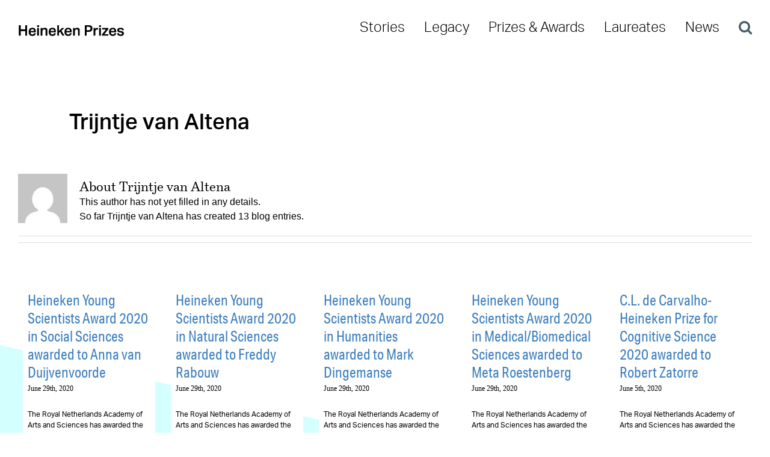

--- FILE ---
content_type: text/html; charset=UTF-8
request_url: https://www.heinekenprizes.org/author/trijntje-van-altena/
body_size: 96713
content:
<!DOCTYPE html>
<html class="avada-html-layout-boxed avada-html-header-position-top avada-html-is-archive" lang="en-US" prefix="og: http://ogp.me/ns# fb: http://ogp.me/ns/fb#">
<head>
	<meta http-equiv="X-UA-Compatible" content="IE=edge" />
	<meta http-equiv="Content-Type" content="text/html; charset=utf-8"/>
	<meta name="viewport" content="width=device-width, initial-scale=1" />
	<meta name='robots' content='index, follow, max-image-preview:large, max-snippet:-1, max-video-preview:-1' />

	<!-- This site is optimized with the Yoast SEO plugin v26.8 - https://yoast.com/product/yoast-seo-wordpress/ -->
	<title>Trijntje van Altena, Author at Heineken Prizes</title>
	<link rel="canonical" href="https://www.heinekenprizes.org/author/trijntje-van-altena/" />
	<link rel="next" href="https://www.heinekenprizes.org/author/trijntje-van-altena/page/2/" />
	<meta property="og:locale" content="en_US" />
	<meta property="og:type" content="profile" />
	<meta property="og:title" content="Trijntje van Altena, Author at Heineken Prizes" />
	<meta property="og:url" content="https://www.heinekenprizes.org/author/trijntje-van-altena/" />
	<meta property="og:site_name" content="Heineken Prizes" />
	<meta property="og:image" content="https://secure.gravatar.com/avatar/53f400b6446a7ee4dd4da22cbb83cced?s=500&d=mm&r=g" />
	<meta name="twitter:card" content="summary_large_image" />
	<script type="application/ld+json" class="yoast-schema-graph">{"@context":"https://schema.org","@graph":[{"@type":"ProfilePage","@id":"https://www.heinekenprizes.org/author/trijntje-van-altena/","url":"https://www.heinekenprizes.org/author/trijntje-van-altena/","name":"Trijntje van Altena, Author at Heineken Prizes","isPartOf":{"@id":"https://www.heinekenprizes.org/#website"},"primaryImageOfPage":{"@id":"https://www.heinekenprizes.org/author/trijntje-van-altena/#primaryimage"},"image":{"@id":"https://www.heinekenprizes.org/author/trijntje-van-altena/#primaryimage"},"thumbnailUrl":"https://www.heinekenprizes.org/wp-content/uploads/2020/06/heineken-prizes-social-sciences-heineken-young-scientist-winner-2020-Anna-van-Duijvenvoorde-new.jpg","breadcrumb":{"@id":"https://www.heinekenprizes.org/author/trijntje-van-altena/#breadcrumb"},"inLanguage":"en-US","potentialAction":[{"@type":"ReadAction","target":["https://www.heinekenprizes.org/author/trijntje-van-altena/"]}]},{"@type":"ImageObject","inLanguage":"en-US","@id":"https://www.heinekenprizes.org/author/trijntje-van-altena/#primaryimage","url":"https://www.heinekenprizes.org/wp-content/uploads/2020/06/heineken-prizes-social-sciences-heineken-young-scientist-winner-2020-Anna-van-Duijvenvoorde-new.jpg","contentUrl":"https://www.heinekenprizes.org/wp-content/uploads/2020/06/heineken-prizes-social-sciences-heineken-young-scientist-winner-2020-Anna-van-Duijvenvoorde-new.jpg","width":1000,"height":739},{"@type":"BreadcrumbList","@id":"https://www.heinekenprizes.org/author/trijntje-van-altena/#breadcrumb","itemListElement":[{"@type":"ListItem","position":1,"name":"Home","item":"https://www.heinekenprizes.org/"},{"@type":"ListItem","position":2,"name":"Archives for Trijntje van Altena"}]},{"@type":"WebSite","@id":"https://www.heinekenprizes.org/#website","url":"https://www.heinekenprizes.org/","name":"Heineken Prizes","description":"Heineken Prizes — Honouring the best in Arts and Sciences","publisher":{"@id":"https://www.heinekenprizes.org/#organization"},"potentialAction":[{"@type":"SearchAction","target":{"@type":"EntryPoint","urlTemplate":"https://www.heinekenprizes.org/?s={search_term_string}"},"query-input":{"@type":"PropertyValueSpecification","valueRequired":true,"valueName":"search_term_string"}}],"inLanguage":"en-US"},{"@type":"Organization","@id":"https://www.heinekenprizes.org/#organization","name":"Heineken Prizes for Arts and Sciences","url":"https://www.heinekenprizes.org/","logo":{"@type":"ImageObject","inLanguage":"en-US","@id":"https://www.heinekenprizes.org/#/schema/logo/image/","url":"http://85.10.129.37/wp-content/uploads/2018/03/HP-tekstlogo-menu-retina.png","contentUrl":"http://85.10.129.37/wp-content/uploads/2018/03/HP-tekstlogo-menu-retina.png","width":356,"height":44,"caption":"Heineken Prizes for Arts and Sciences"},"image":{"@id":"https://www.heinekenprizes.org/#/schema/logo/image/"},"sameAs":["https://instagram.com/heinekenprizes","https://www.youtube.com/playlist?list=PLCFA8C06AA2E2552C"]},{"@type":"Person","@id":"https://www.heinekenprizes.org/#/schema/person/f5d12201f2c95127f5da34aa7ec29f19","name":"Trijntje van Altena","image":{"@type":"ImageObject","inLanguage":"en-US","@id":"https://www.heinekenprizes.org/#/schema/person/image/","url":"https://secure.gravatar.com/avatar/c22037c5e3ba753d8fe65abc23549de0302d9dda51870b4d12c1cf7f22db0b13?s=96&d=mm&r=g","contentUrl":"https://secure.gravatar.com/avatar/c22037c5e3ba753d8fe65abc23549de0302d9dda51870b4d12c1cf7f22db0b13?s=96&d=mm&r=g","caption":"Trijntje van Altena"},"mainEntityOfPage":{"@id":"https://www.heinekenprizes.org/author/trijntje-van-altena/"}}]}</script>
	<!-- / Yoast SEO plugin. -->


<link rel='dns-prefetch' href='//www.googletagmanager.com' />
<link rel="alternate" type="application/rss+xml" title="Heineken Prizes &raquo; Feed" href="https://www.heinekenprizes.org/feed/" />
<link rel="alternate" type="application/rss+xml" title="Heineken Prizes &raquo; Comments Feed" href="https://www.heinekenprizes.org/comments/feed/" />
								<link rel="icon" href="https://www.heinekenprizes.org/wp-content/uploads/2021/06/HP-Icon-favicon-64.png" type="image/png" />
		
					<!-- Apple Touch Icon -->
						<link rel="apple-touch-icon" sizes="180x180" href="https://www.heinekenprizes.org/wp-content/uploads/2021/06/HP-Icon-favicon-180.png" type="image/png">
		
					<!-- Android Icon -->
						<link rel="icon" sizes="192x192" href="https://www.heinekenprizes.org/wp-content/uploads/2021/06/HP-Icon-favicon-120.png" type="image/png">
		
					<!-- MS Edge Icon -->
						<meta name="msapplication-TileImage" content="https://www.heinekenprizes.org/wp-content/uploads/2021/06/HP-Icon-favicon-152.png" type="image/png">
				<link rel="alternate" type="application/rss+xml" title="Heineken Prizes &raquo; Posts by Trijntje van Altena Feed" href="https://www.heinekenprizes.org/author/trijntje-van-altena/feed/" />
				
		<meta property="og:locale" content="en_US"/>
		<meta property="og:type" content="profile"/>
		<meta property="og:site_name" content="Heineken Prizes"/>
		<meta property="og:title" content="Trijntje van Altena, Author at Heineken Prizes"/>
				<meta property="og:url" content="https://www.heinekenprizes.org/2020/06/29/heineken-young-scientists-award-2020-in-social-sciences-awarded-to-anna-van-duijvenvoorde/"/>
						<meta property="og:image" content="https://www.heinekenprizes.org/wp-content/uploads/2020/06/heineken-prizes-social-sciences-heineken-young-scientist-winner-2020-Anna-van-Duijvenvoorde-new.jpg"/>
		<meta property="og:image:width" content="1000"/>
		<meta property="og:image:height" content="739"/>
		<meta property="og:image:type" content="image/jpeg"/>
				<style id='wp-img-auto-sizes-contain-inline-css' type='text/css'>
img:is([sizes=auto i],[sizes^="auto," i]){contain-intrinsic-size:3000px 1500px}
/*# sourceURL=wp-img-auto-sizes-contain-inline-css */
</style>
<link rel='stylesheet' id='sbi_styles-css' href='https://www.heinekenprizes.org/wp-content/plugins/instagram-feed/css/sbi-styles.min.css?ver=6.10.0' type='text/css' media='all' />
<link rel='stylesheet' id='fusion-dynamic-css-css' href='https://www.heinekenprizes.org/wp-content/uploads/fusion-styles/bf9b8880975d6f81aa382d6d24236030.min.css?ver=3.14.2' type='text/css' media='all' />
<link rel='stylesheet' id='avada-fullwidth-md-css' href='https://www.heinekenprizes.org/wp-content/plugins/fusion-builder/assets/css/media/fullwidth-md.min.css?ver=3.14.2' type='text/css' media='only screen and (max-width: 1024px)' />
<link rel='stylesheet' id='avada-fullwidth-sm-css' href='https://www.heinekenprizes.org/wp-content/plugins/fusion-builder/assets/css/media/fullwidth-sm.min.css?ver=3.14.2' type='text/css' media='only screen and (max-width: 607px)' />
<link rel='stylesheet' id='awb-text-path-md-css' href='https://www.heinekenprizes.org/wp-content/plugins/fusion-builder/assets/css/media/awb-text-path-md.min.css?ver=7.14.2' type='text/css' media='only screen and (max-width: 1024px)' />
<link rel='stylesheet' id='awb-text-path-sm-css' href='https://www.heinekenprizes.org/wp-content/plugins/fusion-builder/assets/css/media/awb-text-path-sm.min.css?ver=7.14.2' type='text/css' media='only screen and (max-width: 607px)' />
<link rel='stylesheet' id='avada-icon-md-css' href='https://www.heinekenprizes.org/wp-content/plugins/fusion-builder/assets/css/media/icon-md.min.css?ver=3.14.2' type='text/css' media='only screen and (max-width: 1024px)' />
<link rel='stylesheet' id='avada-icon-sm-css' href='https://www.heinekenprizes.org/wp-content/plugins/fusion-builder/assets/css/media/icon-sm.min.css?ver=3.14.2' type='text/css' media='only screen and (max-width: 607px)' />
<link rel='stylesheet' id='avada-grid-md-css' href='https://www.heinekenprizes.org/wp-content/plugins/fusion-builder/assets/css/media/grid-md.min.css?ver=7.14.2' type='text/css' media='only screen and (max-width: 1024px)' />
<link rel='stylesheet' id='avada-grid-sm-css' href='https://www.heinekenprizes.org/wp-content/plugins/fusion-builder/assets/css/media/grid-sm.min.css?ver=7.14.2' type='text/css' media='only screen and (max-width: 607px)' />
<link rel='stylesheet' id='avada-image-md-css' href='https://www.heinekenprizes.org/wp-content/plugins/fusion-builder/assets/css/media/image-md.min.css?ver=7.14.2' type='text/css' media='only screen and (max-width: 1024px)' />
<link rel='stylesheet' id='avada-image-sm-css' href='https://www.heinekenprizes.org/wp-content/plugins/fusion-builder/assets/css/media/image-sm.min.css?ver=7.14.2' type='text/css' media='only screen and (max-width: 607px)' />
<link rel='stylesheet' id='avada-person-md-css' href='https://www.heinekenprizes.org/wp-content/plugins/fusion-builder/assets/css/media/person-md.min.css?ver=7.14.2' type='text/css' media='only screen and (max-width: 1024px)' />
<link rel='stylesheet' id='avada-person-sm-css' href='https://www.heinekenprizes.org/wp-content/plugins/fusion-builder/assets/css/media/person-sm.min.css?ver=7.14.2' type='text/css' media='only screen and (max-width: 607px)' />
<link rel='stylesheet' id='avada-section-separator-md-css' href='https://www.heinekenprizes.org/wp-content/plugins/fusion-builder/assets/css/media/section-separator-md.min.css?ver=3.14.2' type='text/css' media='only screen and (max-width: 1024px)' />
<link rel='stylesheet' id='avada-section-separator-sm-css' href='https://www.heinekenprizes.org/wp-content/plugins/fusion-builder/assets/css/media/section-separator-sm.min.css?ver=3.14.2' type='text/css' media='only screen and (max-width: 607px)' />
<link rel='stylesheet' id='avada-social-sharing-md-css' href='https://www.heinekenprizes.org/wp-content/plugins/fusion-builder/assets/css/media/social-sharing-md.min.css?ver=7.14.2' type='text/css' media='only screen and (max-width: 1024px)' />
<link rel='stylesheet' id='avada-social-sharing-sm-css' href='https://www.heinekenprizes.org/wp-content/plugins/fusion-builder/assets/css/media/social-sharing-sm.min.css?ver=7.14.2' type='text/css' media='only screen and (max-width: 607px)' />
<link rel='stylesheet' id='avada-social-links-md-css' href='https://www.heinekenprizes.org/wp-content/plugins/fusion-builder/assets/css/media/social-links-md.min.css?ver=7.14.2' type='text/css' media='only screen and (max-width: 1024px)' />
<link rel='stylesheet' id='avada-social-links-sm-css' href='https://www.heinekenprizes.org/wp-content/plugins/fusion-builder/assets/css/media/social-links-sm.min.css?ver=7.14.2' type='text/css' media='only screen and (max-width: 607px)' />
<link rel='stylesheet' id='avada-tabs-lg-min-css' href='https://www.heinekenprizes.org/wp-content/plugins/fusion-builder/assets/css/media/tabs-lg-min.min.css?ver=7.14.2' type='text/css' media='only screen and (min-width: 607px)' />
<link rel='stylesheet' id='avada-tabs-lg-max-css' href='https://www.heinekenprizes.org/wp-content/plugins/fusion-builder/assets/css/media/tabs-lg-max.min.css?ver=7.14.2' type='text/css' media='only screen and (max-width: 607px)' />
<link rel='stylesheet' id='avada-tabs-md-css' href='https://www.heinekenprizes.org/wp-content/plugins/fusion-builder/assets/css/media/tabs-md.min.css?ver=7.14.2' type='text/css' media='only screen and (max-width: 1024px)' />
<link rel='stylesheet' id='avada-tabs-sm-css' href='https://www.heinekenprizes.org/wp-content/plugins/fusion-builder/assets/css/media/tabs-sm.min.css?ver=7.14.2' type='text/css' media='only screen and (max-width: 607px)' />
<link rel='stylesheet' id='awb-text-md-css' href='https://www.heinekenprizes.org/wp-content/plugins/fusion-builder/assets/css/media/text-md.min.css?ver=3.14.2' type='text/css' media='only screen and (max-width: 1024px)' />
<link rel='stylesheet' id='awb-text-sm-css' href='https://www.heinekenprizes.org/wp-content/plugins/fusion-builder/assets/css/media/text-sm.min.css?ver=3.14.2' type='text/css' media='only screen and (max-width: 607px)' />
<link rel='stylesheet' id='awb-title-md-css' href='https://www.heinekenprizes.org/wp-content/plugins/fusion-builder/assets/css/media/title-md.min.css?ver=3.14.2' type='text/css' media='only screen and (max-width: 1024px)' />
<link rel='stylesheet' id='awb-title-sm-css' href='https://www.heinekenprizes.org/wp-content/plugins/fusion-builder/assets/css/media/title-sm.min.css?ver=3.14.2' type='text/css' media='only screen and (max-width: 607px)' />
<link rel='stylesheet' id='awb-post-card-image-sm-css' href='https://www.heinekenprizes.org/wp-content/plugins/fusion-builder/assets/css/media/post-card-image-sm.min.css?ver=3.14.2' type='text/css' media='only screen and (max-width: 607px)' />
<link rel='stylesheet' id='avada-swiper-md-css' href='https://www.heinekenprizes.org/wp-content/plugins/fusion-builder/assets/css/media/swiper-md.min.css?ver=7.14.2' type='text/css' media='only screen and (max-width: 1024px)' />
<link rel='stylesheet' id='avada-swiper-sm-css' href='https://www.heinekenprizes.org/wp-content/plugins/fusion-builder/assets/css/media/swiper-sm.min.css?ver=7.14.2' type='text/css' media='only screen and (max-width: 607px)' />
<link rel='stylesheet' id='avada-post-cards-md-css' href='https://www.heinekenprizes.org/wp-content/plugins/fusion-builder/assets/css/media/post-cards-md.min.css?ver=7.14.2' type='text/css' media='only screen and (max-width: 1024px)' />
<link rel='stylesheet' id='avada-post-cards-sm-css' href='https://www.heinekenprizes.org/wp-content/plugins/fusion-builder/assets/css/media/post-cards-sm.min.css?ver=7.14.2' type='text/css' media='only screen and (max-width: 607px)' />
<link rel='stylesheet' id='avada-facebook-page-md-css' href='https://www.heinekenprizes.org/wp-content/plugins/fusion-builder/assets/css/media/facebook-page-md.min.css?ver=7.14.2' type='text/css' media='only screen and (max-width: 1024px)' />
<link rel='stylesheet' id='avada-facebook-page-sm-css' href='https://www.heinekenprizes.org/wp-content/plugins/fusion-builder/assets/css/media/facebook-page-sm.min.css?ver=7.14.2' type='text/css' media='only screen and (max-width: 607px)' />
<link rel='stylesheet' id='avada-twitter-timeline-md-css' href='https://www.heinekenprizes.org/wp-content/plugins/fusion-builder/assets/css/media/twitter-timeline-md.min.css?ver=7.14.2' type='text/css' media='only screen and (max-width: 1024px)' />
<link rel='stylesheet' id='avada-twitter-timeline-sm-css' href='https://www.heinekenprizes.org/wp-content/plugins/fusion-builder/assets/css/media/twitter-timeline-sm.min.css?ver=7.14.2' type='text/css' media='only screen and (max-width: 607px)' />
<link rel='stylesheet' id='avada-flickr-md-css' href='https://www.heinekenprizes.org/wp-content/plugins/fusion-builder/assets/css/media/flickr-md.min.css?ver=7.14.2' type='text/css' media='only screen and (max-width: 1024px)' />
<link rel='stylesheet' id='avada-flickr-sm-css' href='https://www.heinekenprizes.org/wp-content/plugins/fusion-builder/assets/css/media/flickr-sm.min.css?ver=7.14.2' type='text/css' media='only screen and (max-width: 607px)' />
<link rel='stylesheet' id='avada-tagcloud-md-css' href='https://www.heinekenprizes.org/wp-content/plugins/fusion-builder/assets/css/media/tagcloud-md.min.css?ver=7.14.2' type='text/css' media='only screen and (max-width: 1024px)' />
<link rel='stylesheet' id='avada-tagcloud-sm-css' href='https://www.heinekenprizes.org/wp-content/plugins/fusion-builder/assets/css/media/tagcloud-sm.min.css?ver=7.14.2' type='text/css' media='only screen and (max-width: 607px)' />
<link rel='stylesheet' id='awb-meta-md-css' href='https://www.heinekenprizes.org/wp-content/plugins/fusion-builder/assets/css/media/meta-md.min.css?ver=7.14.2' type='text/css' media='only screen and (max-width: 1024px)' />
<link rel='stylesheet' id='awb-meta-sm-css' href='https://www.heinekenprizes.org/wp-content/plugins/fusion-builder/assets/css/media/meta-sm.min.css?ver=7.14.2' type='text/css' media='only screen and (max-width: 607px)' />
<link rel='stylesheet' id='awb-layout-colums-md-css' href='https://www.heinekenprizes.org/wp-content/plugins/fusion-builder/assets/css/media/layout-columns-md.min.css?ver=3.14.2' type='text/css' media='only screen and (max-width: 1024px)' />
<link rel='stylesheet' id='awb-layout-colums-sm-css' href='https://www.heinekenprizes.org/wp-content/plugins/fusion-builder/assets/css/media/layout-columns-sm.min.css?ver=3.14.2' type='text/css' media='only screen and (max-width: 607px)' />
<link rel='stylesheet' id='avada-max-1c-css' href='https://www.heinekenprizes.org/wp-content/themes/Avada/assets/css/media/max-1c.min.css?ver=7.14.2' type='text/css' media='only screen and (max-width: 640px)' />
<link rel='stylesheet' id='avada-max-2c-css' href='https://www.heinekenprizes.org/wp-content/themes/Avada/assets/css/media/max-2c.min.css?ver=7.14.2' type='text/css' media='only screen and (max-width: 712px)' />
<link rel='stylesheet' id='avada-min-2c-max-3c-css' href='https://www.heinekenprizes.org/wp-content/themes/Avada/assets/css/media/min-2c-max-3c.min.css?ver=7.14.2' type='text/css' media='only screen and (min-width: 712px) and (max-width: 784px)' />
<link rel='stylesheet' id='avada-min-3c-max-4c-css' href='https://www.heinekenprizes.org/wp-content/themes/Avada/assets/css/media/min-3c-max-4c.min.css?ver=7.14.2' type='text/css' media='only screen and (min-width: 784px) and (max-width: 856px)' />
<link rel='stylesheet' id='avada-min-4c-max-5c-css' href='https://www.heinekenprizes.org/wp-content/themes/Avada/assets/css/media/min-4c-max-5c.min.css?ver=7.14.2' type='text/css' media='only screen and (min-width: 856px) and (max-width: 928px)' />
<link rel='stylesheet' id='avada-min-5c-max-6c-css' href='https://www.heinekenprizes.org/wp-content/themes/Avada/assets/css/media/min-5c-max-6c.min.css?ver=7.14.2' type='text/css' media='only screen and (min-width: 928px) and (max-width: 1000px)' />
<link rel='stylesheet' id='avada-min-shbp-css' href='https://www.heinekenprizes.org/wp-content/themes/Avada/assets/css/media/min-shbp.min.css?ver=7.14.2' type='text/css' media='only screen and (min-width: 801px)' />
<link rel='stylesheet' id='avada-min-shbp-header-legacy-css' href='https://www.heinekenprizes.org/wp-content/themes/Avada/assets/css/media/min-shbp-header-legacy.min.css?ver=7.14.2' type='text/css' media='only screen and (min-width: 801px)' />
<link rel='stylesheet' id='avada-max-shbp-css' href='https://www.heinekenprizes.org/wp-content/themes/Avada/assets/css/media/max-shbp.min.css?ver=7.14.2' type='text/css' media='only screen and (max-width: 800px)' />
<link rel='stylesheet' id='avada-max-shbp-header-legacy-css' href='https://www.heinekenprizes.org/wp-content/themes/Avada/assets/css/media/max-shbp-header-legacy.min.css?ver=7.14.2' type='text/css' media='only screen and (max-width: 800px)' />
<link rel='stylesheet' id='avada-max-sh-shbp-css' href='https://www.heinekenprizes.org/wp-content/themes/Avada/assets/css/media/max-sh-shbp.min.css?ver=7.14.2' type='text/css' media='only screen and (max-width: 800px)' />
<link rel='stylesheet' id='avada-max-sh-shbp-header-legacy-css' href='https://www.heinekenprizes.org/wp-content/themes/Avada/assets/css/media/max-sh-shbp-header-legacy.min.css?ver=7.14.2' type='text/css' media='only screen and (max-width: 800px)' />
<link rel='stylesheet' id='avada-min-768-max-1024-p-css' href='https://www.heinekenprizes.org/wp-content/themes/Avada/assets/css/media/min-768-max-1024-p.min.css?ver=7.14.2' type='text/css' media='only screen and (min-device-width: 768px) and (max-device-width: 1024px) and (orientation: portrait)' />
<link rel='stylesheet' id='avada-min-768-max-1024-p-header-legacy-css' href='https://www.heinekenprizes.org/wp-content/themes/Avada/assets/css/media/min-768-max-1024-p-header-legacy.min.css?ver=7.14.2' type='text/css' media='only screen and (min-device-width: 768px) and (max-device-width: 1024px) and (orientation: portrait)' />
<link rel='stylesheet' id='avada-min-768-max-1024-l-css' href='https://www.heinekenprizes.org/wp-content/themes/Avada/assets/css/media/min-768-max-1024-l.min.css?ver=7.14.2' type='text/css' media='only screen and (min-device-width: 768px) and (max-device-width: 1024px) and (orientation: landscape)' />
<link rel='stylesheet' id='avada-min-768-max-1024-l-header-legacy-css' href='https://www.heinekenprizes.org/wp-content/themes/Avada/assets/css/media/min-768-max-1024-l-header-legacy.min.css?ver=7.14.2' type='text/css' media='only screen and (min-device-width: 768px) and (max-device-width: 1024px) and (orientation: landscape)' />
<link rel='stylesheet' id='avada-max-sh-cbp-css' href='https://www.heinekenprizes.org/wp-content/themes/Avada/assets/css/media/max-sh-cbp.min.css?ver=7.14.2' type='text/css' media='only screen and (max-width: 800px)' />
<link rel='stylesheet' id='avada-max-sh-sbp-css' href='https://www.heinekenprizes.org/wp-content/themes/Avada/assets/css/media/max-sh-sbp.min.css?ver=7.14.2' type='text/css' media='only screen and (max-width: 800px)' />
<link rel='stylesheet' id='avada-max-sh-640-css' href='https://www.heinekenprizes.org/wp-content/themes/Avada/assets/css/media/max-sh-640.min.css?ver=7.14.2' type='text/css' media='only screen and (max-width: 640px)' />
<link rel='stylesheet' id='avada-max-shbp-18-css' href='https://www.heinekenprizes.org/wp-content/themes/Avada/assets/css/media/max-shbp-18.min.css?ver=7.14.2' type='text/css' media='only screen and (max-width: 782px)' />
<link rel='stylesheet' id='avada-max-shbp-32-css' href='https://www.heinekenprizes.org/wp-content/themes/Avada/assets/css/media/max-shbp-32.min.css?ver=7.14.2' type='text/css' media='only screen and (max-width: 768px)' />
<link rel='stylesheet' id='avada-min-sh-cbp-css' href='https://www.heinekenprizes.org/wp-content/themes/Avada/assets/css/media/min-sh-cbp.min.css?ver=7.14.2' type='text/css' media='only screen and (min-width: 800px)' />
<link rel='stylesheet' id='avada-max-640-css' href='https://www.heinekenprizes.org/wp-content/themes/Avada/assets/css/media/max-640.min.css?ver=7.14.2' type='text/css' media='only screen and (max-device-width: 640px)' />
<link rel='stylesheet' id='avada-max-main-css' href='https://www.heinekenprizes.org/wp-content/themes/Avada/assets/css/media/max-main.min.css?ver=7.14.2' type='text/css' media='only screen and (max-width: 1000px)' />
<link rel='stylesheet' id='avada-max-cbp-css' href='https://www.heinekenprizes.org/wp-content/themes/Avada/assets/css/media/max-cbp.min.css?ver=7.14.2' type='text/css' media='only screen and (max-width: 800px)' />
<link rel='stylesheet' id='avada-max-640-sliders-css' href='https://www.heinekenprizes.org/wp-content/themes/Avada/assets/css/media/max-640-sliders.min.css?ver=7.14.2' type='text/css' media='only screen and (max-device-width: 640px)' />
<link rel='stylesheet' id='avada-max-sh-cbp-sliders-css' href='https://www.heinekenprizes.org/wp-content/themes/Avada/assets/css/media/max-sh-cbp-sliders.min.css?ver=7.14.2' type='text/css' media='only screen and (max-width: 800px)' />
<link rel='stylesheet' id='fb-max-sh-cbp-css' href='https://www.heinekenprizes.org/wp-content/plugins/fusion-builder/assets/css/media/max-sh-cbp.min.css?ver=3.14.2' type='text/css' media='only screen and (max-width: 800px)' />
<link rel='stylesheet' id='fb-min-768-max-1024-p-css' href='https://www.heinekenprizes.org/wp-content/plugins/fusion-builder/assets/css/media/min-768-max-1024-p.min.css?ver=3.14.2' type='text/css' media='only screen and (min-device-width: 768px) and (max-device-width: 1024px) and (orientation: portrait)' />
<link rel='stylesheet' id='fb-max-640-css' href='https://www.heinekenprizes.org/wp-content/plugins/fusion-builder/assets/css/media/max-640.min.css?ver=3.14.2' type='text/css' media='only screen and (max-device-width: 640px)' />
<link rel='stylesheet' id='fb-max-1c-css' href='https://www.heinekenprizes.org/wp-content/plugins/fusion-builder/assets/css/media/max-1c.css?ver=3.14.2' type='text/css' media='only screen and (max-width: 640px)' />
<link rel='stylesheet' id='fb-max-2c-css' href='https://www.heinekenprizes.org/wp-content/plugins/fusion-builder/assets/css/media/max-2c.css?ver=3.14.2' type='text/css' media='only screen and (max-width: 712px)' />
<link rel='stylesheet' id='fb-min-2c-max-3c-css' href='https://www.heinekenprizes.org/wp-content/plugins/fusion-builder/assets/css/media/min-2c-max-3c.css?ver=3.14.2' type='text/css' media='only screen and (min-width: 712px) and (max-width: 784px)' />
<link rel='stylesheet' id='fb-min-3c-max-4c-css' href='https://www.heinekenprizes.org/wp-content/plugins/fusion-builder/assets/css/media/min-3c-max-4c.css?ver=3.14.2' type='text/css' media='only screen and (min-width: 784px) and (max-width: 856px)' />
<link rel='stylesheet' id='fb-min-4c-max-5c-css' href='https://www.heinekenprizes.org/wp-content/plugins/fusion-builder/assets/css/media/min-4c-max-5c.css?ver=3.14.2' type='text/css' media='only screen and (min-width: 856px) and (max-width: 928px)' />
<link rel='stylesheet' id='fb-min-5c-max-6c-css' href='https://www.heinekenprizes.org/wp-content/plugins/fusion-builder/assets/css/media/min-5c-max-6c.css?ver=3.14.2' type='text/css' media='only screen and (min-width: 928px) and (max-width: 1000px)' />
<link rel='stylesheet' id='avada-off-canvas-md-css' href='https://www.heinekenprizes.org/wp-content/plugins/fusion-builder/assets/css/media/off-canvas-md.min.css?ver=7.14.2' type='text/css' media='only screen and (max-width: 1024px)' />
<link rel='stylesheet' id='avada-off-canvas-sm-css' href='https://www.heinekenprizes.org/wp-content/plugins/fusion-builder/assets/css/media/off-canvas-sm.min.css?ver=7.14.2' type='text/css' media='only screen and (max-width: 607px)' />
<script type="text/javascript" src="https://www.heinekenprizes.org/wp-includes/js/jquery/jquery.min.js?ver=3.7.1" id="jquery-core-js"></script>
<script type="text/javascript" src="https://www.heinekenprizes.org/wp-includes/js/jquery/jquery-migrate.min.js?ver=3.4.1" id="jquery-migrate-js"></script>
<script type="text/javascript" src="//www.heinekenprizes.org/wp-content/plugins/revslider/sr6/assets/js/rbtools.min.js?ver=6.7.38" async id="tp-tools-js"></script>
<script type="text/javascript" src="//www.heinekenprizes.org/wp-content/plugins/revslider/sr6/assets/js/rs6.min.js?ver=6.7.38" async id="revmin-js"></script>

<!-- Google tag (gtag.js) snippet added by Site Kit -->
<!-- Google Analytics snippet added by Site Kit -->
<script type="text/javascript" src="https://www.googletagmanager.com/gtag/js?id=G-L1X6T8RSVL" id="google_gtagjs-js" async></script>
<script type="text/javascript" id="google_gtagjs-js-after">
/* <![CDATA[ */
window.dataLayer = window.dataLayer || [];function gtag(){dataLayer.push(arguments);}
gtag("set","linker",{"domains":["www.heinekenprizes.org"]});
gtag("js", new Date());
gtag("set", "developer_id.dZTNiMT", true);
gtag("config", "G-L1X6T8RSVL");
//# sourceURL=google_gtagjs-js-after
/* ]]> */
</script>
<link rel="https://api.w.org/" href="https://www.heinekenprizes.org/wp-json/" /><link rel="alternate" title="JSON" type="application/json" href="https://www.heinekenprizes.org/wp-json/wp/v2/users/4" /><link rel="EditURI" type="application/rsd+xml" title="RSD" href="https://www.heinekenprizes.org/xmlrpc.php?rsd" />
<meta name="generator" content="WordPress 6.9" />
<meta name="generator" content="Site Kit by Google 1.170.0" /><style type="text/css" id="css-fb-visibility">@media screen and (max-width: 607px){.fusion-no-small-visibility{display:none !important;}body .sm-text-align-center{text-align:center !important;}body .sm-text-align-left{text-align:left !important;}body .sm-text-align-right{text-align:right !important;}body .sm-text-align-justify{text-align:justify !important;}body .sm-flex-align-center{justify-content:center !important;}body .sm-flex-align-flex-start{justify-content:flex-start !important;}body .sm-flex-align-flex-end{justify-content:flex-end !important;}body .sm-mx-auto{margin-left:auto !important;margin-right:auto !important;}body .sm-ml-auto{margin-left:auto !important;}body .sm-mr-auto{margin-right:auto !important;}body .fusion-absolute-position-small{position:absolute;width:100%;}.awb-sticky.awb-sticky-small{ position: sticky; top: var(--awb-sticky-offset,0); }}@media screen and (min-width: 608px) and (max-width: 1024px){.fusion-no-medium-visibility{display:none !important;}body .md-text-align-center{text-align:center !important;}body .md-text-align-left{text-align:left !important;}body .md-text-align-right{text-align:right !important;}body .md-text-align-justify{text-align:justify !important;}body .md-flex-align-center{justify-content:center !important;}body .md-flex-align-flex-start{justify-content:flex-start !important;}body .md-flex-align-flex-end{justify-content:flex-end !important;}body .md-mx-auto{margin-left:auto !important;margin-right:auto !important;}body .md-ml-auto{margin-left:auto !important;}body .md-mr-auto{margin-right:auto !important;}body .fusion-absolute-position-medium{position:absolute;width:100%;}.awb-sticky.awb-sticky-medium{ position: sticky; top: var(--awb-sticky-offset,0); }}@media screen and (min-width: 1025px){.fusion-no-large-visibility{display:none !important;}body .lg-text-align-center{text-align:center !important;}body .lg-text-align-left{text-align:left !important;}body .lg-text-align-right{text-align:right !important;}body .lg-text-align-justify{text-align:justify !important;}body .lg-flex-align-center{justify-content:center !important;}body .lg-flex-align-flex-start{justify-content:flex-start !important;}body .lg-flex-align-flex-end{justify-content:flex-end !important;}body .lg-mx-auto{margin-left:auto !important;margin-right:auto !important;}body .lg-ml-auto{margin-left:auto !important;}body .lg-mr-auto{margin-right:auto !important;}body .fusion-absolute-position-large{position:absolute;width:100%;}.awb-sticky.awb-sticky-large{ position: sticky; top: var(--awb-sticky-offset,0); }}</style><style type="text/css">.recentcomments a{display:inline !important;padding:0 !important;margin:0 !important;}</style><meta name="generator" content="Powered by Slider Revolution 6.7.38 - responsive, Mobile-Friendly Slider Plugin for WordPress with comfortable drag and drop interface." />
<!-- BEGIN Adobe Fonts for WordPress --><script>
  (function(d) {
    var config = {
      kitId: 'jkh6ozz',
      scriptTimeout: 3000,
      async: true
    },
    h=d.documentElement,t=setTimeout(function(){h.className=h.className.replace(/\bwf-loading\b/g,"")+" wf-inactive";},config.scriptTimeout),tk=d.createElement("script"),f=false,s=d.getElementsByTagName("script")[0],a;h.className+=" wf-loading";tk.src='https://use.typekit.net/'+config.kitId+'.js';tk.async=true;tk.onload=tk.onreadystatechange=function(){a=this.readyState;if(f||a&&a!="complete"&&a!="loaded")return;f=true;clearTimeout(t);try{Typekit.load(config)}catch(e){}};s.parentNode.insertBefore(tk,s)
  })(document);
</script><!-- END Adobe Fonts for WordPress -->        <style type="text/css" id="rmwr-dynamic-css">
        .read-link {
            font-weight: 400;
            color: #006699;
            background: ;
            padding: 0px;
            border-bottom: 0px solid #000000;
            -webkit-box-shadow: none !important;
            box-shadow: none !important;
            cursor: pointer;
            text-decoration: none;
            display: inline-block;
            border-top: none;
            border-left: none;
            border-right: none;
            transition: color 0.3s ease, background-color 0.3s ease;
        }
        
        .read-link:hover,
        .read-link:focus {
            color: #191919;
            text-decoration: none;
            outline: 2px solid #006699;
            outline-offset: 2px;
        }
        
        .read-link:focus {
            outline: 2px solid #006699;
            outline-offset: 2px;
        }
        
        .read_div {
            margin-top: 10px;
        }
        
        .read_div[data-animation="fade"] {
            transition: opacity 0.3s ease;
        }
        
        /* Print optimization (Free feature) */
                @media print {
            .read_div[style*="display: none"] {
                display: block !important;
            }
            .read-link {
                display: none !important;
            }
        }
                </style>
        <script>function setREVStartSize(e){
			//window.requestAnimationFrame(function() {
				window.RSIW = window.RSIW===undefined ? window.innerWidth : window.RSIW;
				window.RSIH = window.RSIH===undefined ? window.innerHeight : window.RSIH;
				try {
					var pw = document.getElementById(e.c).parentNode.offsetWidth,
						newh;
					pw = pw===0 || isNaN(pw) || (e.l=="fullwidth" || e.layout=="fullwidth") ? window.RSIW : pw;
					e.tabw = e.tabw===undefined ? 0 : parseInt(e.tabw);
					e.thumbw = e.thumbw===undefined ? 0 : parseInt(e.thumbw);
					e.tabh = e.tabh===undefined ? 0 : parseInt(e.tabh);
					e.thumbh = e.thumbh===undefined ? 0 : parseInt(e.thumbh);
					e.tabhide = e.tabhide===undefined ? 0 : parseInt(e.tabhide);
					e.thumbhide = e.thumbhide===undefined ? 0 : parseInt(e.thumbhide);
					e.mh = e.mh===undefined || e.mh=="" || e.mh==="auto" ? 0 : parseInt(e.mh,0);
					if(e.layout==="fullscreen" || e.l==="fullscreen")
						newh = Math.max(e.mh,window.RSIH);
					else{
						e.gw = Array.isArray(e.gw) ? e.gw : [e.gw];
						for (var i in e.rl) if (e.gw[i]===undefined || e.gw[i]===0) e.gw[i] = e.gw[i-1];
						e.gh = e.el===undefined || e.el==="" || (Array.isArray(e.el) && e.el.length==0)? e.gh : e.el;
						e.gh = Array.isArray(e.gh) ? e.gh : [e.gh];
						for (var i in e.rl) if (e.gh[i]===undefined || e.gh[i]===0) e.gh[i] = e.gh[i-1];
											
						var nl = new Array(e.rl.length),
							ix = 0,
							sl;
						e.tabw = e.tabhide>=pw ? 0 : e.tabw;
						e.thumbw = e.thumbhide>=pw ? 0 : e.thumbw;
						e.tabh = e.tabhide>=pw ? 0 : e.tabh;
						e.thumbh = e.thumbhide>=pw ? 0 : e.thumbh;
						for (var i in e.rl) nl[i] = e.rl[i]<window.RSIW ? 0 : e.rl[i];
						sl = nl[0];
						for (var i in nl) if (sl>nl[i] && nl[i]>0) { sl = nl[i]; ix=i;}
						var m = pw>(e.gw[ix]+e.tabw+e.thumbw) ? 1 : (pw-(e.tabw+e.thumbw)) / (e.gw[ix]);
						newh =  (e.gh[ix] * m) + (e.tabh + e.thumbh);
					}
					var el = document.getElementById(e.c);
					if (el!==null && el) el.style.height = newh+"px";
					el = document.getElementById(e.c+"_wrapper");
					if (el!==null && el) {
						el.style.height = newh+"px";
						el.style.display = "block";
					}
				} catch(e){
					console.log("Failure at Presize of Slider:" + e)
				}
			//});
		  };</script>
		<script type="text/javascript">
			var doc = document.documentElement;
			doc.setAttribute( 'data-useragent', navigator.userAgent );
		</script>
		<!-- Global site tag (gtag.js) - Google Analytics -->
<script async src="https://www.googletagmanager.com/gtag/js?id=UA-157961324-1"></script>
<script>
  window.dataLayer = window.dataLayer || [];
  function gtag(){dataLayer.push(arguments);}
  gtag('js', new Date());

  gtag('config', 'UA-157961324-1', {
        'anonymize_ip': true
    });
</script>
	<meta name="google-site-verification" content="9rfcsQJLY2mFTTJdq77btx-RlQ2qT44anxMsTUxOINU" />
<!-- Google Tag Manager -->
<script>(function(w,d,s,l,i){w[l]=w[l]||[];w[l].push({'gtm.start':
new Date().getTime(),event:'gtm.js'});var f=d.getElementsByTagName(s)[0],
j=d.createElement(s),dl=l!='dataLayer'?'&l='+l:'';j.async=true;j.src=
'https://www.googletagmanager.com/gtm.js?id='+i+dl;f.parentNode.insertBefore(j,f);
})(window,document,'script','dataLayer','GTM-PM4W6C5');</script>
<!-- End Google Tag Manager --><style id='global-styles-inline-css' type='text/css'>
:root{--wp--preset--aspect-ratio--square: 1;--wp--preset--aspect-ratio--4-3: 4/3;--wp--preset--aspect-ratio--3-4: 3/4;--wp--preset--aspect-ratio--3-2: 3/2;--wp--preset--aspect-ratio--2-3: 2/3;--wp--preset--aspect-ratio--16-9: 16/9;--wp--preset--aspect-ratio--9-16: 9/16;--wp--preset--color--black: #000000;--wp--preset--color--cyan-bluish-gray: #abb8c3;--wp--preset--color--white: #ffffff;--wp--preset--color--pale-pink: #f78da7;--wp--preset--color--vivid-red: #cf2e2e;--wp--preset--color--luminous-vivid-orange: #ff6900;--wp--preset--color--luminous-vivid-amber: #fcb900;--wp--preset--color--light-green-cyan: #7bdcb5;--wp--preset--color--vivid-green-cyan: #00d084;--wp--preset--color--pale-cyan-blue: #8ed1fc;--wp--preset--color--vivid-cyan-blue: #0693e3;--wp--preset--color--vivid-purple: #9b51e0;--wp--preset--color--awb-color-1: #ffffff;--wp--preset--color--awb-color-2: #f6f6f6;--wp--preset--color--awb-color-3: #e0dede;--wp--preset--color--awb-color-4: #747474;--wp--preset--color--awb-color-5: #465d69;--wp--preset--color--awb-color-6: #006699;--wp--preset--color--awb-color-7: #333333;--wp--preset--color--awb-color-8: #000000;--wp--preset--color--awb-color-custom-10: #94ee94;--wp--preset--color--awb-color-custom-11: #ebeaea;--wp--preset--color--awb-color-custom-12: rgba(148,238,148,0.8);--wp--preset--color--awb-color-custom-13: #f9f9f9;--wp--preset--color--awb-color-custom-14: #7c949f;--wp--preset--color--awb-color-custom-15: #65bc7b;--wp--preset--gradient--vivid-cyan-blue-to-vivid-purple: linear-gradient(135deg,rgb(6,147,227) 0%,rgb(155,81,224) 100%);--wp--preset--gradient--light-green-cyan-to-vivid-green-cyan: linear-gradient(135deg,rgb(122,220,180) 0%,rgb(0,208,130) 100%);--wp--preset--gradient--luminous-vivid-amber-to-luminous-vivid-orange: linear-gradient(135deg,rgb(252,185,0) 0%,rgb(255,105,0) 100%);--wp--preset--gradient--luminous-vivid-orange-to-vivid-red: linear-gradient(135deg,rgb(255,105,0) 0%,rgb(207,46,46) 100%);--wp--preset--gradient--very-light-gray-to-cyan-bluish-gray: linear-gradient(135deg,rgb(238,238,238) 0%,rgb(169,184,195) 100%);--wp--preset--gradient--cool-to-warm-spectrum: linear-gradient(135deg,rgb(74,234,220) 0%,rgb(151,120,209) 20%,rgb(207,42,186) 40%,rgb(238,44,130) 60%,rgb(251,105,98) 80%,rgb(254,248,76) 100%);--wp--preset--gradient--blush-light-purple: linear-gradient(135deg,rgb(255,206,236) 0%,rgb(152,150,240) 100%);--wp--preset--gradient--blush-bordeaux: linear-gradient(135deg,rgb(254,205,165) 0%,rgb(254,45,45) 50%,rgb(107,0,62) 100%);--wp--preset--gradient--luminous-dusk: linear-gradient(135deg,rgb(255,203,112) 0%,rgb(199,81,192) 50%,rgb(65,88,208) 100%);--wp--preset--gradient--pale-ocean: linear-gradient(135deg,rgb(255,245,203) 0%,rgb(182,227,212) 50%,rgb(51,167,181) 100%);--wp--preset--gradient--electric-grass: linear-gradient(135deg,rgb(202,248,128) 0%,rgb(113,206,126) 100%);--wp--preset--gradient--midnight: linear-gradient(135deg,rgb(2,3,129) 0%,rgb(40,116,252) 100%);--wp--preset--font-size--small: 12px;--wp--preset--font-size--medium: 20px;--wp--preset--font-size--large: 24px;--wp--preset--font-size--x-large: 42px;--wp--preset--font-size--normal: 16px;--wp--preset--font-size--xlarge: 32px;--wp--preset--font-size--huge: 48px;--wp--preset--spacing--20: 0.44rem;--wp--preset--spacing--30: 0.67rem;--wp--preset--spacing--40: 1rem;--wp--preset--spacing--50: 1.5rem;--wp--preset--spacing--60: 2.25rem;--wp--preset--spacing--70: 3.38rem;--wp--preset--spacing--80: 5.06rem;--wp--preset--shadow--natural: 6px 6px 9px rgba(0, 0, 0, 0.2);--wp--preset--shadow--deep: 12px 12px 50px rgba(0, 0, 0, 0.4);--wp--preset--shadow--sharp: 6px 6px 0px rgba(0, 0, 0, 0.2);--wp--preset--shadow--outlined: 6px 6px 0px -3px rgb(255, 255, 255), 6px 6px rgb(0, 0, 0);--wp--preset--shadow--crisp: 6px 6px 0px rgb(0, 0, 0);}:where(.is-layout-flex){gap: 0.5em;}:where(.is-layout-grid){gap: 0.5em;}body .is-layout-flex{display: flex;}.is-layout-flex{flex-wrap: wrap;align-items: center;}.is-layout-flex > :is(*, div){margin: 0;}body .is-layout-grid{display: grid;}.is-layout-grid > :is(*, div){margin: 0;}:where(.wp-block-columns.is-layout-flex){gap: 2em;}:where(.wp-block-columns.is-layout-grid){gap: 2em;}:where(.wp-block-post-template.is-layout-flex){gap: 1.25em;}:where(.wp-block-post-template.is-layout-grid){gap: 1.25em;}.has-black-color{color: var(--wp--preset--color--black) !important;}.has-cyan-bluish-gray-color{color: var(--wp--preset--color--cyan-bluish-gray) !important;}.has-white-color{color: var(--wp--preset--color--white) !important;}.has-pale-pink-color{color: var(--wp--preset--color--pale-pink) !important;}.has-vivid-red-color{color: var(--wp--preset--color--vivid-red) !important;}.has-luminous-vivid-orange-color{color: var(--wp--preset--color--luminous-vivid-orange) !important;}.has-luminous-vivid-amber-color{color: var(--wp--preset--color--luminous-vivid-amber) !important;}.has-light-green-cyan-color{color: var(--wp--preset--color--light-green-cyan) !important;}.has-vivid-green-cyan-color{color: var(--wp--preset--color--vivid-green-cyan) !important;}.has-pale-cyan-blue-color{color: var(--wp--preset--color--pale-cyan-blue) !important;}.has-vivid-cyan-blue-color{color: var(--wp--preset--color--vivid-cyan-blue) !important;}.has-vivid-purple-color{color: var(--wp--preset--color--vivid-purple) !important;}.has-black-background-color{background-color: var(--wp--preset--color--black) !important;}.has-cyan-bluish-gray-background-color{background-color: var(--wp--preset--color--cyan-bluish-gray) !important;}.has-white-background-color{background-color: var(--wp--preset--color--white) !important;}.has-pale-pink-background-color{background-color: var(--wp--preset--color--pale-pink) !important;}.has-vivid-red-background-color{background-color: var(--wp--preset--color--vivid-red) !important;}.has-luminous-vivid-orange-background-color{background-color: var(--wp--preset--color--luminous-vivid-orange) !important;}.has-luminous-vivid-amber-background-color{background-color: var(--wp--preset--color--luminous-vivid-amber) !important;}.has-light-green-cyan-background-color{background-color: var(--wp--preset--color--light-green-cyan) !important;}.has-vivid-green-cyan-background-color{background-color: var(--wp--preset--color--vivid-green-cyan) !important;}.has-pale-cyan-blue-background-color{background-color: var(--wp--preset--color--pale-cyan-blue) !important;}.has-vivid-cyan-blue-background-color{background-color: var(--wp--preset--color--vivid-cyan-blue) !important;}.has-vivid-purple-background-color{background-color: var(--wp--preset--color--vivid-purple) !important;}.has-black-border-color{border-color: var(--wp--preset--color--black) !important;}.has-cyan-bluish-gray-border-color{border-color: var(--wp--preset--color--cyan-bluish-gray) !important;}.has-white-border-color{border-color: var(--wp--preset--color--white) !important;}.has-pale-pink-border-color{border-color: var(--wp--preset--color--pale-pink) !important;}.has-vivid-red-border-color{border-color: var(--wp--preset--color--vivid-red) !important;}.has-luminous-vivid-orange-border-color{border-color: var(--wp--preset--color--luminous-vivid-orange) !important;}.has-luminous-vivid-amber-border-color{border-color: var(--wp--preset--color--luminous-vivid-amber) !important;}.has-light-green-cyan-border-color{border-color: var(--wp--preset--color--light-green-cyan) !important;}.has-vivid-green-cyan-border-color{border-color: var(--wp--preset--color--vivid-green-cyan) !important;}.has-pale-cyan-blue-border-color{border-color: var(--wp--preset--color--pale-cyan-blue) !important;}.has-vivid-cyan-blue-border-color{border-color: var(--wp--preset--color--vivid-cyan-blue) !important;}.has-vivid-purple-border-color{border-color: var(--wp--preset--color--vivid-purple) !important;}.has-vivid-cyan-blue-to-vivid-purple-gradient-background{background: var(--wp--preset--gradient--vivid-cyan-blue-to-vivid-purple) !important;}.has-light-green-cyan-to-vivid-green-cyan-gradient-background{background: var(--wp--preset--gradient--light-green-cyan-to-vivid-green-cyan) !important;}.has-luminous-vivid-amber-to-luminous-vivid-orange-gradient-background{background: var(--wp--preset--gradient--luminous-vivid-amber-to-luminous-vivid-orange) !important;}.has-luminous-vivid-orange-to-vivid-red-gradient-background{background: var(--wp--preset--gradient--luminous-vivid-orange-to-vivid-red) !important;}.has-very-light-gray-to-cyan-bluish-gray-gradient-background{background: var(--wp--preset--gradient--very-light-gray-to-cyan-bluish-gray) !important;}.has-cool-to-warm-spectrum-gradient-background{background: var(--wp--preset--gradient--cool-to-warm-spectrum) !important;}.has-blush-light-purple-gradient-background{background: var(--wp--preset--gradient--blush-light-purple) !important;}.has-blush-bordeaux-gradient-background{background: var(--wp--preset--gradient--blush-bordeaux) !important;}.has-luminous-dusk-gradient-background{background: var(--wp--preset--gradient--luminous-dusk) !important;}.has-pale-ocean-gradient-background{background: var(--wp--preset--gradient--pale-ocean) !important;}.has-electric-grass-gradient-background{background: var(--wp--preset--gradient--electric-grass) !important;}.has-midnight-gradient-background{background: var(--wp--preset--gradient--midnight) !important;}.has-small-font-size{font-size: var(--wp--preset--font-size--small) !important;}.has-medium-font-size{font-size: var(--wp--preset--font-size--medium) !important;}.has-large-font-size{font-size: var(--wp--preset--font-size--large) !important;}.has-x-large-font-size{font-size: var(--wp--preset--font-size--x-large) !important;}
/*# sourceURL=global-styles-inline-css */
</style>
<link rel='stylesheet' id='rs-plugin-settings-css' href='//www.heinekenprizes.org/wp-content/plugins/revslider/sr6/assets/css/rs6.css?ver=6.7.38' type='text/css' media='all' />
<style id='rs-plugin-settings-inline-css' type='text/css'>
#rs-demo-id {}
/*# sourceURL=rs-plugin-settings-inline-css */
</style>
</head>

<body class="archive author author-trijntje-van-altena author-4 wp-theme-Avada wp-child-theme-Avada-Child-Theme fusion-image-hovers fusion-pagination-sizing fusion-button_type-flat fusion-button_span-no fusion-button_gradient-linear avada-image-rollover-circle-no avada-image-rollover-no fusion-body ltr fusion-sticky-header no-tablet-sticky-header no-mobile-sticky-header fusion-disable-outline fusion-sub-menu-fade mobile-logo-pos-left layout-boxed-mode avada-has-boxed-modal-shadow-none layout-scroll-offset-full avada-has-zero-margin-offset-top fusion-top-header menu-text-align-center mobile-menu-design-modern fusion-show-pagination-text fusion-header-layout-v1 avada-responsive avada-footer-fx-sticky avada-menu-highlight-style-bottombar fusion-search-form-classic fusion-main-menu-search-overlay fusion-avatar-square avada-dropdown-styles avada-blog-layout-grid avada-blog-archive-layout-grid avada-header-shadow-no avada-menu-icon-position-right avada-has-main-nav-search-icon avada-has-breadcrumb-mobile-hidden avada-has-titlebar-content_only avada-has-pagination-padding avada-flyout-menu-direction-fade avada-ec-views-v1" data-awb-post-id="8115">
		<a class="skip-link screen-reader-text" href="#content">Skip to content</a>

	<div id="boxed-wrapper">
							
		<div id="wrapper" class="fusion-wrapper">
			<div id="home" style="position:relative;top:-1px;"></div>
							
					
			<header class="fusion-header-wrapper">
				<div class="fusion-header-v1 fusion-logo-alignment fusion-logo-left fusion-sticky-menu- fusion-sticky-logo-1 fusion-mobile-logo-1  fusion-mobile-menu-design-modern">
					<div class="fusion-header-sticky-height"></div>
<div class="fusion-header">
	<div class="fusion-row">
					<div class="fusion-logo" data-margin-top="40px" data-margin-bottom="30px" data-margin-left="0px" data-margin-right="0px">
			<a class="fusion-logo-link"  href="https://www.heinekenprizes.org/" >

						<!-- standard logo -->
			<img src="https://www.heinekenprizes.org/wp-content/uploads/2022/08/HP-tekstlogo-menu-main.png" srcset="https://www.heinekenprizes.org/wp-content/uploads/2022/08/HP-tekstlogo-menu-main.png 1x, https://www.heinekenprizes.org/wp-content/uploads/2022/08/HP-tekstlogo-menu-retina.png 2x" width="178" height="22" style="max-height:22px;height:auto;" alt="Heineken Prizes Logo" data-retina_logo_url="https://www.heinekenprizes.org/wp-content/uploads/2022/08/HP-tekstlogo-menu-retina.png" class="fusion-standard-logo" />

											<!-- mobile logo -->
				<img src="https://www.heinekenprizes.org/wp-content/uploads/2022/08/HP-tekstlogo-menu-mobile.png" srcset="https://www.heinekenprizes.org/wp-content/uploads/2022/08/HP-tekstlogo-menu-mobile.png 1x, https://www.heinekenprizes.org/wp-content/uploads/2022/08/HP-tekstlogo-menu-mobile-retina.png 2x" width="133" height="17" style="max-height:17px;height:auto;" alt="Heineken Prizes Logo" data-retina_logo_url="https://www.heinekenprizes.org/wp-content/uploads/2022/08/HP-tekstlogo-menu-mobile-retina.png" class="fusion-mobile-logo" />
			
											<!-- sticky header logo -->
				<img src="https://www.heinekenprizes.org/wp-content/uploads/2022/08/HP-tekstlogo-menu-main.png" srcset="https://www.heinekenprizes.org/wp-content/uploads/2022/08/HP-tekstlogo-menu-main.png 1x, https://www.heinekenprizes.org/wp-content/uploads/2022/08/HP-tekstlogo-menu-retina.png 2x" width="178" height="22" style="max-height:22px;height:auto;" alt="Heineken Prizes Logo" data-retina_logo_url="https://www.heinekenprizes.org/wp-content/uploads/2022/08/HP-tekstlogo-menu-retina.png" class="fusion-sticky-logo" />
					</a>
		</div>		<nav class="fusion-main-menu" aria-label="Main Menu"><div class="fusion-overlay-search">		<form role="search" class="searchform fusion-search-form  fusion-search-form-classic" method="get" action="https://www.heinekenprizes.org/">
			<div class="fusion-search-form-content">

				
				<div class="fusion-search-field search-field">
					<label><span class="screen-reader-text">Search for:</span>
													<input type="search" value="" name="s" class="s" placeholder="Search..." required aria-required="true" aria-label="Search..."/>
											</label>
				</div>
				<div class="fusion-search-button search-button">
					<input type="submit" class="fusion-search-submit searchsubmit" aria-label="Search" value="&#xf002;" />
									</div>

				
			</div>


			
		</form>
		<div class="fusion-search-spacer"></div><a href="#" role="button" aria-label="Close Search" class="fusion-close-search"></a></div><ul id="menu-mega-menu" class="fusion-menu"><li  id="menu-item-9108"  class="menu-item menu-item-type-post_type menu-item-object-page menu-item-9108"  data-item-id="9108"><a  href="https://www.heinekenprizes.org/stories/" class="fusion-bottombar-highlight"><span class="menu-text">Stories</span></a></li><li  id="menu-item-132"  class="menu-item menu-item-type-custom menu-item-object-custom menu-item-132"  data-item-id="132"><a  href="/legacy/" class="fusion-bottombar-highlight"><span class="menu-text">Legacy</span></a></li><li  id="menu-item-133"  class="menu-item menu-item-type-custom menu-item-object-custom menu-item-has-children menu-item-133 fusion-megamenu-menu "  data-item-id="133"><a  href="/heineken-prizes/" class="fusion-bottombar-highlight"><span class="menu-text">Prizes &#038; Awards</span></a><div class="fusion-megamenu-wrapper fusion-columns-4 columns-per-row-4 columns-4 col-span-8"><div class="row"><div class="fusion-megamenu-holder lazyload" style="width:1214.998056px;" data-width="1214.998056px"><ul class="fusion-megamenu"><li  id="menu-item-5255"  class="menu-item menu-item-type-post_type menu-item-object-page menu-item-has-children menu-item-5255 fusion-megamenu-submenu menu-item-has-link fusion-megamenu-columns-4 col-lg-3 col-md-3 col-sm-3"  style="width:36.000057600092%;"><div class='fusion-megamenu-title'><a class="awb-justify-title" href="https://www.heinekenprizes.org/heineken-prizes/">Heineken Prizes</a></div><ul class="sub-menu"><li  id="menu-item-3263"  class="menu-item menu-item-type-custom menu-item-object-custom menu-item-3263" ><a  href="/heineken-prizes/" class="fusion-bottombar-highlight"><span><span class="fusion-megamenu-bullet"></span>About</span></a></li><li  id="menu-item-247"  class="menu-item menu-item-type-post_type menu-item-object-page menu-item-247" ><a  href="https://www.heinekenprizes.org/heineken-prizes/dr-a-h-heineken-prize-for-biochemistry/" class="fusion-bottombar-highlight"><span><span class="fusion-megamenu-bullet"></span>Dr H.P. Heineken Prize for Biochemistry and Biophysics</span></a></li><li  id="menu-item-269"  class="menu-item menu-item-type-post_type menu-item-object-page menu-item-269" ><a  href="https://www.heinekenprizes.org/heineken-prizes/dr-a-h-heineken-prize-for-art/" class="fusion-bottombar-highlight"><span><span class="fusion-megamenu-bullet"></span>Dr A.H. Heineken Prize for Art</span></a></li><li  id="menu-item-268"  class="menu-item menu-item-type-post_type menu-item-object-page menu-item-268" ><a  href="https://www.heinekenprizes.org/heineken-prizes/dr-a-h-heineken-prize-for-medicine/" class="fusion-bottombar-highlight"><span><span class="fusion-megamenu-bullet"></span>Dr A.H. Heineken Prize for Medicine</span></a></li><li  id="menu-item-271"  class="menu-item menu-item-type-post_type menu-item-object-page menu-item-271" ><a  href="https://www.heinekenprizes.org/heineken-prizes/dr-a-h-heineken-prize-for-history/" class="fusion-bottombar-highlight"><span><span class="fusion-megamenu-bullet"></span>Dr A.H. Heineken Prize for History</span></a></li><li  id="menu-item-277"  class="menu-item menu-item-type-post_type menu-item-object-page menu-item-277" ><a  href="https://www.heinekenprizes.org/heineken-prizes/dr-a-h-heineken-prize-for-environmental-sciences/" class="fusion-bottombar-highlight"><span><span class="fusion-megamenu-bullet"></span>Dr A.H. Heineken Prize for Environmental Sciences</span></a></li><li  id="menu-item-281"  class="menu-item menu-item-type-post_type menu-item-object-page menu-item-281" ><a  href="https://www.heinekenprizes.org/heineken-prizes/c-l-de-carvalho-heineken-prize-for-cognitive-science/" class="fusion-bottombar-highlight"><span><span class="fusion-megamenu-bullet"></span>C.L. de Carvalho-Heineken Prize for Cognitive Science</span></a></li></ul></li><li  id="menu-item-179"  class="menu-item menu-item-type-post_type menu-item-object-page menu-item-has-children menu-item-179 fusion-megamenu-submenu menu-item-has-link fusion-megamenu-columns-4 col-lg-3 col-md-3 col-sm-3"  style="width:24.000038400061%;"><div class='fusion-megamenu-title'><a class="awb-justify-title" href="https://www.heinekenprizes.org/heineken-young-scientists-awards/">Heineken Young Scientists Awards</a></div><ul class="sub-menu"><li  id="menu-item-3268"  class="menu-item menu-item-type-custom menu-item-object-custom menu-item-3268" ><a  href="/heineken-young-scientists-awards/" class="fusion-bottombar-highlight"><span><span class="fusion-megamenu-bullet"></span>About</span></a></li><li  id="menu-item-12496"  class="menu-item menu-item-type-post_type menu-item-object-page menu-item-12496" ><a  href="https://www.heinekenprizes.org/heineken-young-scientists-awards-prize-information/" class="fusion-bottombar-highlight"><span><span class="fusion-megamenu-bullet"></span>Heineken Young Scientists Awards Prize Information</span></a></li></ul></li><li  id="menu-item-11531"  class="menu-item menu-item-type-post_type menu-item-object-page menu-item-has-children menu-item-11531 fusion-megamenu-submenu menu-item-has-link fusion-megamenu-columns-4 col-lg-3 col-md-3 col-sm-3"  style="width:19.999951999923%;"><div class='fusion-megamenu-title'><a class="awb-justify-title" href="https://www.heinekenprizes.org/nomination-and-selection/">Nomination and Selection</a></div><ul class="sub-menu"><li  id="menu-item-11439"  class="menu-item menu-item-type-post_type menu-item-object-page menu-item-11439" ><a  href="https://www.heinekenprizes.org/call-for-nominations/" class="fusion-bottombar-highlight"><span><span class="fusion-megamenu-bullet"></span>Call for Nominations</span></a></li><li  id="menu-item-11429"  class="menu-item menu-item-type-post_type menu-item-object-page menu-item-11429" ><a  href="https://www.heinekenprizes.org/jury/" class="fusion-bottombar-highlight"><span><span class="fusion-megamenu-bullet"></span>Jury</span></a></li></ul></li><li  id="menu-item-12824"  class="menu-item menu-item-type-post_type menu-item-object-page menu-item-has-children menu-item-12824 fusion-megamenu-submenu menu-item-has-link fusion-megamenu-columns-4 col-lg-3 col-md-3 col-sm-3"  style="width:19.999951999923%;"><div class='fusion-megamenu-title'><a class="awb-justify-title" href="https://www.heinekenprizes.org/awards-ceremony/">Awards Ceremony</a></div><ul class="sub-menu"><li  id="menu-item-11426"  class="menu-item menu-item-type-post_type menu-item-object-page menu-item-11426" ><a  href="https://www.heinekenprizes.org/awards-ceremony-2022/" class="fusion-bottombar-highlight"><span><span class="fusion-megamenu-bullet"></span>2022</span></a></li><li  id="menu-item-12830"  class="menu-item menu-item-type-post_type menu-item-object-page menu-item-12830" ><a  href="https://www.heinekenprizes.org/awards-ceremony-2024/" class="fusion-bottombar-highlight"><span><span class="fusion-megamenu-bullet"></span>2024</span></a></li></ul></li></ul></div><div style="clear:both;"></div></div></div></li><li  id="menu-item-134"  class="menu-item menu-item-type-custom menu-item-object-custom menu-item-has-children menu-item-134 fusion-megamenu-menu "  data-item-id="134"><a  href="/list-of-laureates/" class="fusion-bottombar-highlight"><span class="menu-text">Laureates</span></a><div class="fusion-megamenu-wrapper fusion-columns-2 columns-per-row-2 columns-2 col-span-12 fusion-megamenu-fullwidth fusion-megamenu-width-site-width"><div class="row"><div class="fusion-megamenu-holder lazyload" style="width:1458px;" data-width="1458px"><ul class="fusion-megamenu"><li  id="menu-item-304"  class="menu-item menu-item-type-post_type menu-item-object-page menu-item-has-children menu-item-304 fusion-megamenu-submenu menu-item-has-link fusion-megamenu-columns-2 col-lg-6 col-md-6 col-sm-6" ><div class='fusion-megamenu-title'><a class="awb-justify-title" href="https://www.heinekenprizes.org/recent-laureates/">Recent Laureates</a></div><ul class="sub-menu"><li  id="menu-item-4707"  class="menu-item menu-item-type-custom menu-item-object-custom menu-item-has-children menu-item-4707" ><a  href="/recent-laureates/#recent-laureates-hp" class="fusion-bottombar-highlight"><span><span class="fusion-megamenu-bullet"></span><span class="menu-text-hl">Dr H.P. Heineken Prize for Biochemistry and Biophysics</span></span></a><ul class="sub-menu deep-level"><li  id="menu-item-3280"  class="menu-item menu-item-type-custom menu-item-object-custom menu-item-3280" ><a  href="/recent-laureates/#recent-laureate-hp-bio" class="fusion-bottombar-highlight"><span><span class="fusion-megamenu-bullet"></span>Ruedi Aebersold</span></a></li><li  id="menu-item-3281"  class="menu-item menu-item-type-custom menu-item-object-custom menu-item-3281" ><a  href="/recent-laureates/#recent-laureate-hp-bio" class="fusion-bottombar-highlight"><span><span class="fusion-megamenu-bullet"></span>Matthias Mann</span></a></li></ul></li><li  id="menu-item-4708"  class="menu-item menu-item-type-custom menu-item-object-custom menu-item-has-children menu-item-4708" ><a  href="/recent-laureates/#recent-laureates-hysa" class="fusion-bottombar-highlight"><span><span class="fusion-megamenu-bullet"></span><span class="menu-text-hl">Heineken Young Scientists Awards</span></span></a><ul class="sub-menu deep-level"><li  id="menu-item-12081"  class="menu-item menu-item-type-custom menu-item-object-custom menu-item-12081" ><a  href="https://www.heinekenprizes.org/portfolio-items/kevin-ten-haaf/" class="fusion-bottombar-highlight"><span><span class="fusion-megamenu-bullet"></span>Kevin ten Haaf</span></a></li><li  id="menu-item-12082"  class="menu-item menu-item-type-custom menu-item-object-custom menu-item-12082" ><a  href="https://www.heinekenprizes.org/portfolio-items/lorena-de-vita/" class="fusion-bottombar-highlight"><span><span class="fusion-megamenu-bullet"></span>Lorena De Vita</span></a></li><li  id="menu-item-12083"  class="menu-item menu-item-type-custom menu-item-object-custom menu-item-12083" ><a  href="https://www.heinekenprizes.org/portfolio-items/casper-van-der-kooi/" class="fusion-bottombar-highlight"><span><span class="fusion-megamenu-bullet"></span>Casper van der Kooi</span></a></li><li  id="menu-item-12084"  class="menu-item menu-item-type-custom menu-item-object-custom menu-item-12084" ><a  href="https://www.heinekenprizes.org/portfolio-items/manon-van-scheppingen/" class="fusion-bottombar-highlight"><span><span class="fusion-megamenu-bullet"></span>Manon van Scheppingen</span></a></li></ul></li></ul></li><li  id="menu-item-357"  class="menu-item menu-item-type-post_type menu-item-object-page menu-item-has-children menu-item-357 fusion-megamenu-submenu menu-item-has-link fusion-megamenu-columns-2 col-lg-6 col-md-6 col-sm-6" ><div class='fusion-megamenu-title'><a class="awb-justify-title" href="https://www.heinekenprizes.org/list-of-laureates/">List of Laureates</a></div><ul class="sub-menu"><li  id="menu-item-3282"  class="menu-item menu-item-type-custom menu-item-object-custom menu-item-3282" ><a  href="/list-of-laureates/#Laureates-HP" class="fusion-bottombar-highlight"><span><span class="fusion-megamenu-bullet"></span>Heineken Prizes Laureates</span></a></li><li  id="menu-item-3283"  class="menu-item menu-item-type-custom menu-item-object-custom menu-item-3283" ><a  href="/list-of-laureates/#Laureates-HYSA" class="fusion-bottombar-highlight"><span><span class="fusion-megamenu-bullet"></span>Heineken Young Scientists Awards Laureates</span></a></li></ul></li></ul></div><div style="clear:both;"></div></div></div></li><li  id="menu-item-139"  class="menu-item menu-item-type-post_type menu-item-object-page current_page_parent menu-item-139"  data-item-id="139"><a  href="https://www.heinekenprizes.org/news/" class="fusion-bottombar-highlight"><span class="menu-text">News</span></a></li><li class="fusion-custom-menu-item fusion-main-menu-search fusion-search-overlay"><a class="fusion-main-menu-icon" href="#" aria-label="Search" data-title="Search" title="Search" role="button" aria-expanded="false"></a></li></ul></nav>	<div class="fusion-mobile-menu-icons">
							<a href="#" class="fusion-icon awb-icon-bars" aria-label="Toggle mobile menu" aria-expanded="false"></a>
		
		
		
			</div>

<nav class="fusion-mobile-nav-holder fusion-mobile-menu-text-align-left" aria-label="Main Menu Mobile"></nav>

					</div>
</div>
				</div>
				<div class="fusion-clearfix"></div>
			</header>
								
							<div id="sliders-container" class="fusion-slider-visibility">
					</div>
				
					
							
			<section class="avada-page-titlebar-wrapper" aria-labelledby="awb-ptb-heading">
	<div class="fusion-page-title-bar fusion-page-title-bar-breadcrumbs fusion-page-title-bar-left">
		<div class="fusion-page-title-row">
			<div class="fusion-page-title-wrapper">
				<div class="fusion-page-title-captions">

																							<h1 id="awb-ptb-heading" class="entry-title">Trijntje van Altena</h1>

											
					
				</div>

													
			</div>
		</div>
	</div>
</section>

						<main id="main" class="clearfix ">
				<div class="fusion-row" style="">
<section id="content" class=" full-width" style="width: 100%;">
	<div class="fusion-author">
	<div class="fusion-author-avatar">
		<img alt='' src='https://secure.gravatar.com/avatar/c22037c5e3ba753d8fe65abc23549de0302d9dda51870b4d12c1cf7f22db0b13?s=82&#038;d=mm&#038;r=g' srcset='https://secure.gravatar.com/avatar/c22037c5e3ba753d8fe65abc23549de0302d9dda51870b4d12c1cf7f22db0b13?s=164&#038;d=mm&#038;r=g 2x' class='avatar avatar-82 photo' height='82' width='82' decoding='async'/>	</div>
	<div class="fusion-author-info">
		<h3 class="fusion-author-title vcard">
			About <span class="fn">Trijntje van Altena</span>								</h3>
		This author has not yet filled in any details.<br />So far Trijntje van Altena has created 13 blog entries.	</div>

	<div style="clear:both;"></div>

	<div class="fusion-author-social clearfix">
		<div class="fusion-author-tagline">
					</div>

			</div>
</div>

	<div id="posts-container" class="fusion-blog-archive fusion-blog-layout-grid-wrapper fusion-blog-infinite fusion-clearfix">
	<div class="fusion-posts-container fusion-blog-layout-grid fusion-blog-layout-grid-5 isotope fusion-posts-container-infinite fusion-blog-no-images " data-pages="2">
		
		
													<article id="post-8115" class="fusion-post-grid  post fusion-clearfix post-8115 type-post status-publish format-standard has-post-thumbnail hentry category-news">
														<div class="fusion-post-wrapper">
				
				
				
				
														<div class="fusion-post-content-wrapper">
				
				
				<div class="fusion-post-content post-content">
					<h2 class="entry-title fusion-post-title"><a href="https://www.heinekenprizes.org/2020/06/29/heineken-young-scientists-award-2020-in-social-sciences-awarded-to-anna-van-duijvenvoorde/">Heineken Young Scientists Award 2020 in Social Sciences awarded to Anna van Duijvenvoorde</a></h2>
																<p class="fusion-single-line-meta"><span class="vcard rich-snippet-hidden"><span class="fn"><a href="https://www.heinekenprizes.org/author/trijntje-van-altena/" title="Posts by Trijntje van Altena" rel="author">Trijntje van Altena</a></span></span><span class="updated rich-snippet-hidden">2022-07-12T11:27:14+02:00</span><span>June 29th, 2020</span><span class="fusion-inline-sep">|</span></p>
																										<div class="fusion-content-sep sep-double sep-solid"></div>
						
					
					<div class="fusion-post-content-container">
						<p>The Royal Netherlands Academy of Arts and Sciences has awarded the Heineken Young Scientists Award 2020 in the Social Sciences to Anna van Duijvenvoorde (b. 1983), a developmental psychologist at  [...]</p>					</div>
				</div>

				
																																<div class="fusion-meta-info">
																										<div class="fusion-alignleft">
										<a href="https://www.heinekenprizes.org/2020/06/29/heineken-young-scientists-award-2020-in-social-sciences-awarded-to-anna-van-duijvenvoorde/" class="fusion-read-more" aria-label="More on Heineken Young Scientists Award 2020 in Social Sciences awarded to Anna van Duijvenvoorde">
											Read More										</a>
									</div>
								
																							</div>
															
									</div>
				
									</div>
							</article>

			
											<article id="post-8110" class="fusion-post-grid  post fusion-clearfix post-8110 type-post status-publish format-standard has-post-thumbnail hentry category-news">
														<div class="fusion-post-wrapper">
				
				
				
				
														<div class="fusion-post-content-wrapper">
				
				
				<div class="fusion-post-content post-content">
					<h2 class="entry-title fusion-post-title"><a href="https://www.heinekenprizes.org/2020/06/29/heineken-young-scientists-award-2020-in-natural-sciences-awarded-to-freddy-rabouw/">Heineken Young Scientists Award 2020 in Natural Sciences awarded to Freddy Rabouw</a></h2>
																<p class="fusion-single-line-meta"><span class="vcard rich-snippet-hidden"><span class="fn"><a href="https://www.heinekenprizes.org/author/trijntje-van-altena/" title="Posts by Trijntje van Altena" rel="author">Trijntje van Altena</a></span></span><span class="updated rich-snippet-hidden">2022-07-12T11:27:56+02:00</span><span>June 29th, 2020</span><span class="fusion-inline-sep">|</span></p>
																										<div class="fusion-content-sep sep-double sep-solid"></div>
						
					
					<div class="fusion-post-content-container">
						<p> The Royal Netherlands Academy of Arts and Sciences has awarded the Heineken Young Scientists Award 2020 in the Natural Sciences to Freddy Rabouw (b. 1988), a physicist/chemist at Utrecht  [...]</p>					</div>
				</div>

				
																																<div class="fusion-meta-info">
																										<div class="fusion-alignleft">
										<a href="https://www.heinekenprizes.org/2020/06/29/heineken-young-scientists-award-2020-in-natural-sciences-awarded-to-freddy-rabouw/" class="fusion-read-more" aria-label="More on Heineken Young Scientists Award 2020 in Natural Sciences awarded to Freddy Rabouw">
											Read More										</a>
									</div>
								
																							</div>
															
									</div>
				
									</div>
							</article>

			
											<article id="post-8102" class="fusion-post-grid  post fusion-clearfix post-8102 type-post status-publish format-standard has-post-thumbnail hentry category-news">
														<div class="fusion-post-wrapper">
				
				
				
				
														<div class="fusion-post-content-wrapper">
				
				
				<div class="fusion-post-content post-content">
					<h2 class="entry-title fusion-post-title"><a href="https://www.heinekenprizes.org/2020/06/29/heineken-young-scientists-award-2020-in-humanities-awarded-to-mark-dingemanse/">Heineken Young Scientists Award 2020 in Humanities awarded to Mark Dingemanse</a></h2>
																<p class="fusion-single-line-meta"><span class="vcard rich-snippet-hidden"><span class="fn"><a href="https://www.heinekenprizes.org/author/trijntje-van-altena/" title="Posts by Trijntje van Altena" rel="author">Trijntje van Altena</a></span></span><span class="updated rich-snippet-hidden">2022-07-12T11:29:13+02:00</span><span>June 29th, 2020</span><span class="fusion-inline-sep">|</span></p>
																										<div class="fusion-content-sep sep-double sep-solid"></div>
						
					
					<div class="fusion-post-content-container">
						<p> The Royal Netherlands Academy of Arts and Sciences has awarded the Heineken Young Scientists Award 2020 in the Humanities to Mark Dingemanse (b. 1983), a linguist at Radboud University  [...]</p>					</div>
				</div>

				
																																<div class="fusion-meta-info">
																										<div class="fusion-alignleft">
										<a href="https://www.heinekenprizes.org/2020/06/29/heineken-young-scientists-award-2020-in-humanities-awarded-to-mark-dingemanse/" class="fusion-read-more" aria-label="More on Heineken Young Scientists Award 2020 in Humanities awarded to Mark Dingemanse">
											Read More										</a>
									</div>
								
																							</div>
															
									</div>
				
									</div>
							</article>

			
											<article id="post-8086" class="fusion-post-grid  post fusion-clearfix post-8086 type-post status-publish format-standard has-post-thumbnail hentry category-news">
														<div class="fusion-post-wrapper">
				
				
				
				
														<div class="fusion-post-content-wrapper">
				
				
				<div class="fusion-post-content post-content">
					<h2 class="entry-title fusion-post-title"><a href="https://www.heinekenprizes.org/2020/06/29/heineken-young-scientists-award-2020-in-medical-biomedical-sciences-awarded-to-meta-roestenberg/">Heineken Young Scientists Award 2020 in Medical/Biomedical Sciences awarded to Meta Roestenberg</a></h2>
																<p class="fusion-single-line-meta"><span class="vcard rich-snippet-hidden"><span class="fn"><a href="https://www.heinekenprizes.org/author/trijntje-van-altena/" title="Posts by Trijntje van Altena" rel="author">Trijntje van Altena</a></span></span><span class="updated rich-snippet-hidden">2022-07-12T11:30:42+02:00</span><span>June 29th, 2020</span><span class="fusion-inline-sep">|</span></p>
																										<div class="fusion-content-sep sep-double sep-solid"></div>
						
					
					<div class="fusion-post-content-container">
						<p> The Royal Netherlands Academy of Arts and Sciences has awarded the Heineken Young Scientists Award 2020 in the Medical/Biomedical Sciences to Meta Roestenberg (b. 1981), an internist-infectiologist at Leiden  [...]</p>					</div>
				</div>

				
																																<div class="fusion-meta-info">
																										<div class="fusion-alignleft">
										<a href="https://www.heinekenprizes.org/2020/06/29/heineken-young-scientists-award-2020-in-medical-biomedical-sciences-awarded-to-meta-roestenberg/" class="fusion-read-more" aria-label="More on Heineken Young Scientists Award 2020 in Medical/Biomedical Sciences awarded to Meta Roestenberg">
											Read More										</a>
									</div>
								
																							</div>
															
									</div>
				
									</div>
							</article>

			
											<article id="post-7994" class="fusion-post-grid  post fusion-clearfix post-7994 type-post status-publish format-standard has-post-thumbnail hentry category-news">
														<div class="fusion-post-wrapper">
				
				
				
				
														<div class="fusion-post-content-wrapper">
				
				
				<div class="fusion-post-content post-content">
					<h2 class="entry-title fusion-post-title"><a href="https://www.heinekenprizes.org/2020/06/05/c-l-de-carvalho-heineken-prize-for-cognitive-science-2020-awarded-to-robert-zatorre/">C.L. de Carvalho-Heineken Prize for Cognitive Science 2020 awarded to Robert Zatorre</a></h2>
																<p class="fusion-single-line-meta"><span class="vcard rich-snippet-hidden"><span class="fn"><a href="https://www.heinekenprizes.org/author/trijntje-van-altena/" title="Posts by Trijntje van Altena" rel="author">Trijntje van Altena</a></span></span><span class="updated rich-snippet-hidden">2022-06-08T10:45:51+02:00</span><span>June 5th, 2020</span><span class="fusion-inline-sep">|</span></p>
																										<div class="fusion-content-sep sep-double sep-solid"></div>
						
					
					<div class="fusion-post-content-container">
						<p> The Royal Netherlands Academy of Arts and Sciences has awarded the C.L. de Carvalho-Heineken Prize for Cognitive Science 2020 to Robert Zatorre, Professor of Neuroscience at McGill University in  [...]</p>					</div>
				</div>

				
																																<div class="fusion-meta-info">
																										<div class="fusion-alignleft">
										<a href="https://www.heinekenprizes.org/2020/06/05/c-l-de-carvalho-heineken-prize-for-cognitive-science-2020-awarded-to-robert-zatorre/" class="fusion-read-more" aria-label="More on C.L. de Carvalho-Heineken Prize for Cognitive Science 2020 awarded to Robert Zatorre">
											Read More										</a>
									</div>
								
																							</div>
															
									</div>
				
									</div>
							</article>

			
											<article id="post-7940" class="fusion-post-grid  post fusion-clearfix post-7940 type-post status-publish format-standard has-post-thumbnail hentry category-news">
														<div class="fusion-post-wrapper">
				
				
				
				
														<div class="fusion-post-content-wrapper">
				
				
				<div class="fusion-post-content post-content">
					<h2 class="entry-title fusion-post-title"><a href="https://www.heinekenprizes.org/2020/06/04/dr-a-h-heineken-prize-for-history-2020-awarded-to-lorraine-daston/">Dr A.H. Heineken Prize for History 2020 awarded to Lorraine Daston</a></h2>
																<p class="fusion-single-line-meta"><span class="vcard rich-snippet-hidden"><span class="fn"><a href="https://www.heinekenprizes.org/author/trijntje-van-altena/" title="Posts by Trijntje van Altena" rel="author">Trijntje van Altena</a></span></span><span class="updated rich-snippet-hidden">2022-06-03T10:32:58+02:00</span><span>June 4th, 2020</span><span class="fusion-inline-sep">|</span></p>
																										<div class="fusion-content-sep sep-double sep-solid"></div>
						
					
					<div class="fusion-post-content-container">
						<p> The Royal Netherlands Academy of Arts and Sciences has awarded the Dr A.H. Heineken Prize for History 2020 to Lorraine Daston, director emerita of the Max Planck Institute for  [...]</p>					</div>
				</div>

				
																																<div class="fusion-meta-info">
																										<div class="fusion-alignleft">
										<a href="https://www.heinekenprizes.org/2020/06/04/dr-a-h-heineken-prize-for-history-2020-awarded-to-lorraine-daston/" class="fusion-read-more" aria-label="More on Dr A.H. Heineken Prize for History 2020 awarded to Lorraine Daston">
											Read More										</a>
									</div>
								
																							</div>
															
									</div>
				
									</div>
							</article>

			
											<article id="post-7815" class="fusion-post-grid  post fusion-clearfix post-7815 type-post status-publish format-standard has-post-thumbnail hentry category-news">
														<div class="fusion-post-wrapper">
				
				
				
				
														<div class="fusion-post-content-wrapper">
				
				
				<div class="fusion-post-content post-content">
					<h2 class="entry-title fusion-post-title"><a href="https://www.heinekenprizes.org/2020/06/03/dr-a-h-heineken-prize-for-environmental-sciences-2020-awarded-to-corinne-le-quere/">Dr A.H. Heineken Prize for Environmental  Sciences 2020 awarded to Corinne Le Quéré</a></h2>
																<p class="fusion-single-line-meta"><span class="vcard rich-snippet-hidden"><span class="fn"><a href="https://www.heinekenprizes.org/author/trijntje-van-altena/" title="Posts by Trijntje van Altena" rel="author">Trijntje van Altena</a></span></span><span class="updated rich-snippet-hidden">2022-06-07T10:59:32+02:00</span><span>June 3rd, 2020</span><span class="fusion-inline-sep">|</span></p>
																										<div class="fusion-content-sep sep-double sep-solid"></div>
						
					
					<div class="fusion-post-content-container">
						<p> The Royal Netherlands Academy of Arts and Sciences has awarded the Dr A.H. Heineken Prize for Environmental Sciences 2020 to Corinne Le Quéré, Royal Society Research Professor of Climate Change Science  [...]</p>					</div>
				</div>

				
																																<div class="fusion-meta-info">
																										<div class="fusion-alignleft">
										<a href="https://www.heinekenprizes.org/2020/06/03/dr-a-h-heineken-prize-for-environmental-sciences-2020-awarded-to-corinne-le-quere/" class="fusion-read-more" aria-label="More on Dr A.H. Heineken Prize for Environmental  Sciences 2020 awarded to Corinne Le Quéré">
											Read More										</a>
									</div>
								
																							</div>
															
									</div>
				
									</div>
							</article>

			
											<article id="post-7791" class="fusion-post-grid  post fusion-clearfix post-7791 type-post status-publish format-standard has-post-thumbnail hentry category-news">
														<div class="fusion-post-wrapper">
				
				
				
				
														<div class="fusion-post-content-wrapper">
				
				
				<div class="fusion-post-content post-content">
					<h2 class="entry-title fusion-post-title"><a href="https://www.heinekenprizes.org/2020/06/03/dr-a-h-heineken-prize-for-medicine-2020-awarded-to-karl-deisseroth/">Dr A.H. Heineken Prize for Medicine 2020  awarded to Karl Deisseroth</a></h2>
																<p class="fusion-single-line-meta"><span class="vcard rich-snippet-hidden"><span class="fn"><a href="https://www.heinekenprizes.org/author/trijntje-van-altena/" title="Posts by Trijntje van Altena" rel="author">Trijntje van Altena</a></span></span><span class="updated rich-snippet-hidden">2022-06-02T10:53:38+02:00</span><span>June 3rd, 2020</span><span class="fusion-inline-sep">|</span></p>
																										<div class="fusion-content-sep sep-double sep-solid"></div>
						
					
					<div class="fusion-post-content-container">
						<p> The Royal Netherlands Academy of Arts and Sciences has awarded the Dr A.H. Heineken Prize for Medicine 2020 to Karl Deisseroth, Professor of Bioengineering and of Psychiatry and Behavioural  [...]</p>					</div>
				</div>

				
																																<div class="fusion-meta-info">
																										<div class="fusion-alignleft">
										<a href="https://www.heinekenprizes.org/2020/06/03/dr-a-h-heineken-prize-for-medicine-2020-awarded-to-karl-deisseroth/" class="fusion-read-more" aria-label="More on Dr A.H. Heineken Prize for Medicine 2020  awarded to Karl Deisseroth">
											Read More										</a>
									</div>
								
																							</div>
															
									</div>
				
									</div>
							</article>

			
											<article id="post-7363" class="fusion-post-grid  post fusion-clearfix post-7363 type-post status-publish format-standard has-post-thumbnail hentry category-news">
														<div class="fusion-post-wrapper">
				
				
				
				
														<div class="fusion-post-content-wrapper">
				
				
				<div class="fusion-post-content post-content">
					<h2 class="entry-title fusion-post-title"><a href="https://www.heinekenprizes.org/2020/05/01/ansuya-blom-receives-the-prestigious-dr-a-h-heineken-prize-for-art-2020/">Ansuya Blom receives the prestigious Dr A.H. Heineken Prize for Art 2020</a></h2>
																<p class="fusion-single-line-meta"><span class="vcard rich-snippet-hidden"><span class="fn"><a href="https://www.heinekenprizes.org/author/trijntje-van-altena/" title="Posts by Trijntje van Altena" rel="author">Trijntje van Altena</a></span></span><span class="updated rich-snippet-hidden">2022-05-31T11:33:39+02:00</span><span>May 1st, 2020</span><span class="fusion-inline-sep">|</span></p>
																										<div class="fusion-content-sep sep-double sep-solid"></div>
						
					
					<div class="fusion-post-content-container">
						<p>The international jury of the Dr A.H. Heineken Prize for Art 2020 has awarded the prize to visual artist Ansuya Blom. She will receive 100,000 euros, half of which is  [...]</p>					</div>
				</div>

				
																																<div class="fusion-meta-info">
																										<div class="fusion-alignleft">
										<a href="https://www.heinekenprizes.org/2020/05/01/ansuya-blom-receives-the-prestigious-dr-a-h-heineken-prize-for-art-2020/" class="fusion-read-more" aria-label="More on Ansuya Blom receives the prestigious Dr A.H. Heineken Prize for Art 2020">
											Read More										</a>
									</div>
								
																							</div>
															
									</div>
				
									</div>
							</article>

			
											<article id="post-2968" class="fusion-post-grid  post fusion-clearfix post-2968 type-post status-publish format-standard has-post-thumbnail hentry category-news">
														<div class="fusion-post-wrapper">
				
				
				
				
														<div class="fusion-post-content-wrapper">
				
				
				<div class="fusion-post-content post-content">
					<h2 class="entry-title fusion-post-title"><a href="https://www.heinekenprizes.org/2018/04/24/winners-of-heineken-prizes-2018-announced/">Winners of Heineken Prizes 2018 announced</a></h2>
																<p class="fusion-single-line-meta"><span class="vcard rich-snippet-hidden"><span class="fn"><a href="https://www.heinekenprizes.org/author/trijntje-van-altena/" title="Posts by Trijntje van Altena" rel="author">Trijntje van Altena</a></span></span><span class="updated rich-snippet-hidden">2020-05-07T11:30:01+02:00</span><span>April 24th, 2018</span><span class="fusion-inline-sep">|</span></p>
																										<div class="fusion-content-sep sep-double sep-solid"></div>
						
					
					<div class="fusion-post-content-container">
						<p>The Royal Netherlands Academy of Arts and Sciences has awarded the Heineken Prizes this year to biomedical scientist Peter Carmeliet (University of Leuven), biologist Paul Hebert (University of Guelph), cognitive scientist Nancy Kanwisher (MIT), historian John R. McNeill (Georgetown University) and biophysicist Xiaowei Zhuang (Harvard University). The Heineken Prizes, each worth USD 200,000, will be presented on Thursday 27 September 2018 in Amsterdam.</p>					</div>
				</div>

				
																																<div class="fusion-meta-info">
																										<div class="fusion-alignleft">
										<a href="https://www.heinekenprizes.org/2018/04/24/winners-of-heineken-prizes-2018-announced/" class="fusion-read-more" aria-label="More on Winners of Heineken Prizes 2018 announced">
											Read More										</a>
									</div>
								
																							</div>
															
									</div>
				
									</div>
							</article>

			
		
		
	</div>

			<div class="fusion-infinite-scroll-trigger"></div><div class="pagination infinite-scroll clearfix" style="display:none;"><span class="current">1</span><a href="https://www.heinekenprizes.org/author/trijntje-van-altena/page/2/" class="inactive">2</a><a class="pagination-next" rel="next" href="https://www.heinekenprizes.org/author/trijntje-van-altena/page/2/"><span class="page-text">Next</span><span class="page-next"></span></a></div><div class="fusion-clearfix"></div></div>
</section>
						
					</div>  <!-- fusion-row -->
				</main>  <!-- #main -->
				
				
								
					
		<div class="fusion-footer">
					
	<footer class="fusion-footer-widget-area fusion-widget-area">
		<div class="fusion-row">
			<div class="fusion-columns fusion-columns-4 fusion-widget-area">
				
																									<div class="fusion-column col-lg-3 col-md-3 col-sm-3">
							<style type="text/css" data-id="media_image-4">@media (max-width: 800px){#media_image-4{text-align:left !important;}}</style><section id="media_image-4" class="fusion-widget-mobile-align-left fusion-widget-align-left fusion-footer-widget-column widget widget_media_image" style="border-style: solid;text-align: left;border-color:transparent;border-width:0px;"><a href="https://heinekenprizes.org/"><img width="211" height="300" src="https://www.heinekenprizes.org/wp-content/uploads/2018/03/HeinekenPrizes-logo-2018-SCREEN-72DPI-RGB-211x300.png" class="image wp-image-118  attachment-medium size-medium lazyload" alt="" style="max-width: 100%; height: auto;" decoding="async" srcset="data:image/svg+xml,%3Csvg%20xmlns%3D%27http%3A%2F%2Fwww.w3.org%2F2000%2Fsvg%27%20width%3D%27255%27%20height%3D%27363%27%20viewBox%3D%270%200%20255%20363%27%3E%3Crect%20width%3D%27255%27%20height%3D%27363%27%20fill-opacity%3D%220%22%2F%3E%3C%2Fsvg%3E" data-orig-src="https://www.heinekenprizes.org/wp-content/uploads/2018/03/HeinekenPrizes-logo-2018-SCREEN-72DPI-RGB-211x300.png" data-srcset="https://www.heinekenprizes.org/wp-content/uploads/2018/03/HeinekenPrizes-logo-2018-SCREEN-72DPI-RGB-200x285.png 200w, https://www.heinekenprizes.org/wp-content/uploads/2018/03/HeinekenPrizes-logo-2018-SCREEN-72DPI-RGB-211x300.png 211w, https://www.heinekenprizes.org/wp-content/uploads/2018/03/HeinekenPrizes-logo-2018-SCREEN-72DPI-RGB.png 255w" data-sizes="auto" /></a><div style="clear:both;"></div></section>																					</div>
																										<div class="fusion-column col-lg-3 col-md-3 col-sm-3">
							<section id="nav_menu-5" class="fusion-footer-widget-column widget widget_nav_menu"><div class="menu-footer-menu-text-links-container"><ul id="menu-footer-menu-text-links" class="menu"><li id="menu-item-8953" class="menu-item menu-item-type-custom menu-item-object-custom menu-item-8953"><a href="https://www.heinekenprizes.org/stories/">Stories</a></li>
<li id="menu-item-5046" class="menu-item menu-item-type-post_type menu-item-object-page menu-item-5046"><a href="https://www.heinekenprizes.org/legacy/">Legacy</a></li>
<li id="menu-item-3290" class="menu-item menu-item-type-post_type menu-item-object-page menu-item-3290"><a href="https://www.heinekenprizes.org/heineken-prizes/">Heineken Prizes</a></li>
<li id="menu-item-3291" class="menu-item menu-item-type-post_type menu-item-object-page menu-item-3291"><a href="https://www.heinekenprizes.org/heineken-young-scientists-awards/">Heineken Young Scientists Awards</a></li>
<li id="menu-item-3292" class="menu-item menu-item-type-post_type menu-item-object-page menu-item-3292"><a href="https://www.heinekenprizes.org/list-of-laureates/">List of Laureates</a></li>
<li id="menu-item-3293" class="menu-item menu-item-type-post_type menu-item-object-page menu-item-3293"><a href="https://www.heinekenprizes.org/anbis-foundations/">Foundations</a></li>
</ul></div><div style="clear:both;"></div></section>																					</div>
																										<div class="fusion-column col-lg-3 col-md-3 col-sm-3">
													</div>
																										<div class="fusion-column fusion-column-last col-lg-3 col-md-3 col-sm-3">
							<section id="nav_menu-4" class="fusion-footer-widget-column widget widget_nav_menu" style="border-style: solid;border-color:transparent;border-width:0px;"><div class="menu-footer-menu-contact-container"><ul id="menu-footer-menu-contact" class="menu"><li id="menu-item-3298" class="menu-item menu-item-type-custom menu-item-object-custom menu-item-3298"><a href="/contact/" title="Contact Heineken Prizes">Contact</a></li>
<li id="menu-item-3299" class="menu-item menu-item-type-custom menu-item-object-custom menu-item-3299"><a href="/press-information/" title="KNAW Press Information">Press</a></li>
<li id="menu-item-5047" class="menu-item menu-item-type-post_type menu-item-object-page current_page_parent menu-item-5047"><a href="https://www.heinekenprizes.org/news/" title="Heineken Prizes News">News</a></li>
</ul></div><div style="clear:both;"></div></section>																					</div>
																											
				<div class="fusion-clearfix"></div>
			</div> <!-- fusion-columns -->
		</div> <!-- fusion-row -->
	</footer> <!-- fusion-footer-widget-area -->

	
	<footer id="footer" class="fusion-footer-copyright-area">
		<div class="fusion-row">
			<div class="fusion-copyright-content">

				<div class="fusion-copyright-notice">
		<div>
		<a href="/disclaimer/">Disclaimer</a> | <a href="/heineken-prizes-privacy-statement/">Heineken Prizes Privacy Statement</a> | <a href="/colophon/">Colophon</a>	</div>
</div>
<div class="fusion-social-links-footer">
	<div class="fusion-social-networks"><div class="fusion-social-networks-wrapper"><a  class="fusion-social-network-icon fusion-tooltip fusion-instagram awb-icon-instagram" style data-placement="left" data-title="Instagram" data-toggle="tooltip" title="Instagram" href="https://www.instagram.com/heinekenprizes/" target="_blank" rel="noopener noreferrer"><span class="screen-reader-text">Instagram</span></a><a  class="fusion-social-network-icon fusion-tooltip fusion-linkedin awb-icon-linkedin" style data-placement="left" data-title="LinkedIn" data-toggle="tooltip" title="LinkedIn" href="https://www.linkedin.com/company/heinekenprizes/" target="_blank" rel="noopener noreferrer"><span class="screen-reader-text">LinkedIn</span></a></div></div></div>

			</div> <!-- fusion-fusion-copyright-content -->
		</div> <!-- fusion-row -->
	</footer> <!-- #footer -->
		</div> <!-- fusion-footer -->

		
																</div> <!-- wrapper -->
		</div> <!-- #boxed-wrapper -->
					
							<a class="fusion-one-page-text-link fusion-page-load-link" tabindex="-1" href="#" aria-hidden="true">Page load link</a>

		<div class="avada-footer-scripts">
			<script type="text/javascript">var fusionNavIsCollapsed=function(e){var t,n;window.innerWidth<=e.getAttribute("data-breakpoint")?(e.classList.add("collapse-enabled"),e.classList.remove("awb-menu_desktop"),e.classList.contains("expanded")||window.dispatchEvent(new CustomEvent("fusion-mobile-menu-collapsed",{detail:{nav:e}})),(n=e.querySelectorAll(".menu-item-has-children.expanded")).length&&n.forEach(function(e){e.querySelector(".awb-menu__open-nav-submenu_mobile").setAttribute("aria-expanded","false")})):(null!==e.querySelector(".menu-item-has-children.expanded .awb-menu__open-nav-submenu_click")&&e.querySelector(".menu-item-has-children.expanded .awb-menu__open-nav-submenu_click").click(),e.classList.remove("collapse-enabled"),e.classList.add("awb-menu_desktop"),null!==e.querySelector(".awb-menu__main-ul")&&e.querySelector(".awb-menu__main-ul").removeAttribute("style")),e.classList.add("no-wrapper-transition"),clearTimeout(t),t=setTimeout(()=>{e.classList.remove("no-wrapper-transition")},400),e.classList.remove("loading")},fusionRunNavIsCollapsed=function(){var e,t=document.querySelectorAll(".awb-menu");for(e=0;e<t.length;e++)fusionNavIsCollapsed(t[e])};function avadaGetScrollBarWidth(){var e,t,n,l=document.createElement("p");return l.style.width="100%",l.style.height="200px",(e=document.createElement("div")).style.position="absolute",e.style.top="0px",e.style.left="0px",e.style.visibility="hidden",e.style.width="200px",e.style.height="150px",e.style.overflow="hidden",e.appendChild(l),document.body.appendChild(e),t=l.offsetWidth,e.style.overflow="scroll",t==(n=l.offsetWidth)&&(n=e.clientWidth),document.body.removeChild(e),jQuery("html").hasClass("awb-scroll")&&10<t-n?10:t-n}fusionRunNavIsCollapsed(),window.addEventListener("fusion-resize-horizontal",fusionRunNavIsCollapsed);</script>
		<script>
			window.RS_MODULES = window.RS_MODULES || {};
			window.RS_MODULES.modules = window.RS_MODULES.modules || {};
			window.RS_MODULES.waiting = window.RS_MODULES.waiting || [];
			window.RS_MODULES.defered = false;
			window.RS_MODULES.moduleWaiting = window.RS_MODULES.moduleWaiting || {};
			window.RS_MODULES.type = 'compiled';
		</script>
		<script type="speculationrules">
{"prefetch":[{"source":"document","where":{"and":[{"href_matches":"/*"},{"not":{"href_matches":["/wp-*.php","/wp-admin/*","/wp-content/uploads/*","/wp-content/*","/wp-content/plugins/*","/wp-content/themes/Avada-Child-Theme/*","/wp-content/themes/Avada/*","/*\\?(.+)"]}},{"not":{"selector_matches":"a[rel~=\"nofollow\"]"}},{"not":{"selector_matches":".no-prefetch, .no-prefetch a"}}]},"eagerness":"conservative"}]}
</script>
<!-- Instagram Feed JS -->
<script type="text/javascript">
var sbiajaxurl = "https://www.heinekenprizes.org/wp-admin/admin-ajax.php";
</script>
<script type="text/javascript" id="rmwr-frontend-js-extra">
/* <![CDATA[ */
var rmwrSettings = {"enableAnalytics":"","animationDefault":"fade","printExpand":"1","loadingText":"Loading..."};
//# sourceURL=rmwr-frontend-js-extra
/* ]]> */
</script>
<script type="text/javascript" src="https://www.heinekenprizes.org/wp-content/plugins/read-more-without-refresh/js/frontend.js?ver=4.0.0" id="rmwr-frontend-js"></script>
<script type="text/javascript" src="https://www.heinekenprizes.org/wp-content/uploads/fusion-scripts/3a24ef687c7c991d8447d513ec03226f.min.js?ver=3.14.2" id="fusion-scripts-js"></script>
				<script type="text/javascript">
				jQuery( document ).ready( function() {
					var ajaxurl = 'https://www.heinekenprizes.org/wp-admin/admin-ajax.php';
					if ( 0 < jQuery( '.fusion-login-nonce' ).length ) {
						jQuery.get( ajaxurl, { 'action': 'fusion_login_nonce' }, function( response ) {
							jQuery( '.fusion-login-nonce' ).html( response );
						});
					}
				});
				</script>
				<!-- Google Tag Manager (noscript) -->
<noscript><iframe src="https://www.googletagmanager.com/ns.html?id=GTM-PM4W6C5"
height="0" width="0" style="display:none;visibility:hidden"></iframe></noscript>
<!-- End Google Tag Manager (noscript) -->		</div>

			<section class="to-top-container to-top-right" aria-labelledby="awb-to-top-label">
		<a href="#" id="toTop" class="fusion-top-top-link">
			<span id="awb-to-top-label" class="screen-reader-text">Go to Top</span>

					</a>
	</section>
		</body>
</html>
